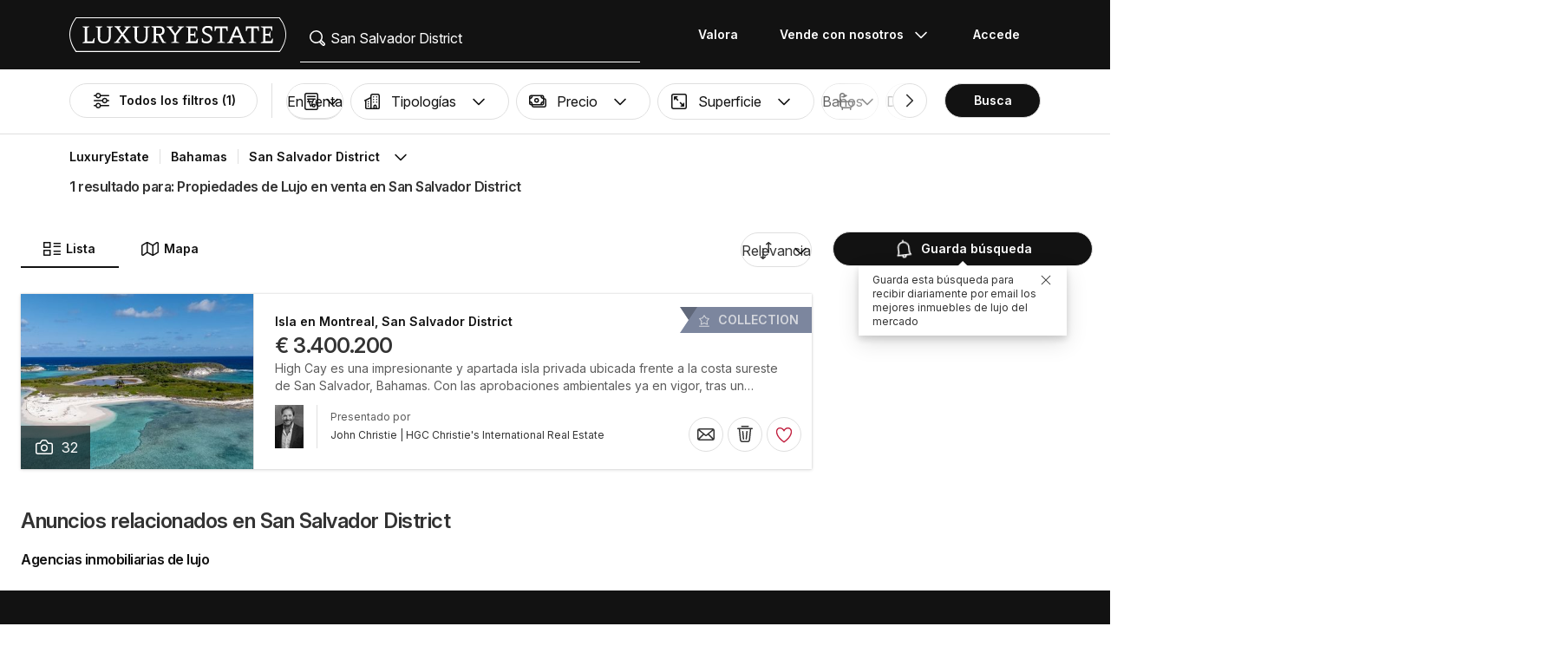

--- FILE ---
content_type: application/javascript
request_url: https://www.luxuryestate.com/bundles/app/js/8894.57aef806531e51be5750.js
body_size: 4758
content:
(self.webpackChunkluxury_estate_site_v3=self.webpackChunkluxury_estate_site_v3||[]).push([[8894],{77:function(e,c,t){var r=t(45364),n=t(36615),s=t(53676),a=t(42489),p=t(32039),i=t(76624),u=t(31513),_="[object Map]",P="[object Object]",T="[object Promise]",j="[object Set]",h="[object WeakMap]",g="[object DataView]",l=u(r),x=u(n),f=u(s),d=u(a),v=u(p),o=i;(r&&o(new r(new ArrayBuffer(1)))!=g||n&&o(new n)!=_||s&&o(s.resolve())!=T||a&&o(new a)!=j||p&&o(new p)!=h)&&(o=function(y){var b=i(y),m=b==P?y.constructor:void 0,E=m?u(m):"";if(E)switch(E){case l:return g;case x:return _;case f:return T;case d:return j;case v:return h}return b}),e.exports=o},963:function(e,c,t){"use strict";t.d(c,{S:function(){return x}});var r=t(79474),n=t(13526),s=t(69395),a=t(13274),p=Object.defineProperty,i=Object.defineProperties,u=Object.getOwnPropertyDescriptors,_=Object.getOwnPropertySymbols,P=Object.prototype.hasOwnProperty,T=Object.prototype.propertyIsEnumerable,j=(f,d,v)=>d in f?p(f,d,{enumerable:!0,configurable:!0,writable:!0,value:v}):f[d]=v,h=(f,d)=>{for(var v in d||(d={}))P.call(d,v)&&j(f,v,d[v]);if(_)for(var v of _(d))T.call(d,v)&&j(f,v,d[v]);return f},g=(f,d)=>i(f,u(d)),l=(f,d)=>{var v={};for(var o in f)P.call(f,o)&&d.indexOf(o)<0&&(v[o]=f[o]);if(f!=null&&_)for(var o of _(f))d.indexOf(o)<0&&T.call(f,o)&&(v[o]=f[o]);return v},x=(0,r.forwardRef)((f,d)=>{var v=f,{customClass:o,controlCustomClass:y,valueCustomClass:b,error:m,children:E,onChange:I,indeterminate:M}=v,A=l(v,["customClass","controlCustomClass","valueCustomClass","error","children","onChange","indeterminate"]);const[C,O]=(0,s.PW)(A.checked,!1);return(0,a.jsxs)("label",{className:(0,n.A)("nd-checkbox",m&&!C&&"is-error",o),ref:d,children:[(0,a.jsx)("input",g(h({},A),{className:(0,n.A)("nd-checkbox__element",M&&!C&&"is-indeterminate",y),type:"checkbox","aria-checked":C,checked:C,onChange:w=>{O(w.target.checked),I==null||I(w)}})),(0,a.jsx)("span",{className:(0,n.A)("nd-checkbox__text",b),children:E})]})});x.displayName="Checkbox"},2736:function(e,c,t){if(0)var r,n;else e.exports=t(16186)()},4167:function(e,c,t){var r=t(44061),n=t(38877),s=t(66273),a=s&&s.isTypedArray,p=a?n(a):r;e.exports=p},4633:function(e,c,t){var r=t(85152),n=t(77),s=t(6356),a=t(66521),p=t(48710),i=t(99232),u=t(51327),_=t(4167),P="[object Map]",T="[object Set]",j=Object.prototype,h=j.hasOwnProperty;function g(l){if(l==null)return!0;if(p(l)&&(a(l)||typeof l=="string"||typeof l.splice=="function"||i(l)||_(l)||s(l)))return!l.length;var x=n(l);if(x==P||x==T)return!l.size;if(u(l))return!r(l).length;for(var f in l)if(h.call(l,f))return!1;return!0}e.exports=g},6356:function(e,c,t){var r=t(47382),n=t(2050),s=Object.prototype,a=s.hasOwnProperty,p=s.propertyIsEnumerable,i=r(function(){return arguments}())?r:function(u){return n(u)&&a.call(u,"callee")&&!p.call(u,"callee")};e.exports=i},11187:function(e,c,t){var r=t(81330),n=t(31992),s=t(57717),a=t(31513),p=/[\\^$.*+?()[\]{}|]/g,i=/^\[object .+?Constructor\]$/,u=Function.prototype,_=Object.prototype,P=u.toString,T=_.hasOwnProperty,j=RegExp("^"+P.call(T).replace(p,"\\$&").replace(/hasOwnProperty|(function).*?(?=\\\()| for .+?(?=\\\])/g,"$1.*?")+"$");function h(g){if(!s(g)||n(g))return!1;var l=r(g)?j:i;return l.test(a(g))}e.exports=h},12055:function(e){function c(){return!1}e.exports=c},13584:function(e){function c(t,r){return t==null?void 0:t[r]}e.exports=c},16186:function(e,c,t){"use strict";var r=t(62985);function n(){}function s(){}s.resetWarningCache=n,e.exports=function(){function a(u,_,P,T,j,h){if(h!==r){var g=new Error("Calling PropTypes validators directly is not supported by the `prop-types` package. Use PropTypes.checkPropTypes() to call them. Read more at http://fb.me/use-check-prop-types");throw g.name="Invariant Violation",g}}a.isRequired=a;function p(){return a}var i={array:a,bigint:a,bool:a,func:a,number:a,object:a,string:a,symbol:a,any:a,arrayOf:p,element:a,elementType:a,instanceOf:p,node:a,objectOf:p,oneOf:p,oneOfType:p,shape:p,exact:p,checkPropTypes:s,resetWarningCache:n};return i.PropTypes=i,i}},19358:function(e){var c=9007199254740991;function t(r){return typeof r=="number"&&r>-1&&r%1==0&&r<=c}e.exports=t},31513:function(e){var c=Function.prototype,t=c.toString;function r(n){if(n!=null){try{return t.call(n)}catch(s){}try{return n+""}catch(s){}}return""}e.exports=r},31992:function(e,c,t){var r=t(52353),n=function(){var a=/[^.]+$/.exec(r&&r.keys&&r.keys.IE_PROTO||"");return a?"Symbol(src)_1."+a:""}();function s(a){return!!n&&n in a}e.exports=s},32039:function(e,c,t){var r=t(82310),n=t(58453),s=r(n,"WeakMap");e.exports=s},36615:function(e,c,t){var r=t(82310),n=t(58453),s=r(n,"Map");e.exports=s},38877:function(e){function c(t){return function(r){return t(r)}}e.exports=c},42489:function(e,c,t){var r=t(82310),n=t(58453),s=r(n,"Set");e.exports=s},44061:function(e,c,t){var r=t(76624),n=t(19358),s=t(2050),a="[object Arguments]",p="[object Array]",i="[object Boolean]",u="[object Date]",_="[object Error]",P="[object Function]",T="[object Map]",j="[object Number]",h="[object Object]",g="[object RegExp]",l="[object Set]",x="[object String]",f="[object WeakMap]",d="[object ArrayBuffer]",v="[object DataView]",o="[object Float32Array]",y="[object Float64Array]",b="[object Int8Array]",m="[object Int16Array]",E="[object Int32Array]",I="[object Uint8Array]",M="[object Uint8ClampedArray]",A="[object Uint16Array]",C="[object Uint32Array]",O={};O[o]=O[y]=O[b]=O[m]=O[E]=O[I]=O[M]=O[A]=O[C]=!0,O[a]=O[p]=O[d]=O[i]=O[v]=O[u]=O[_]=O[P]=O[T]=O[j]=O[h]=O[g]=O[l]=O[x]=O[f]=!1;function w(D){return s(D)&&n(D.length)&&!!O[r(D)]}e.exports=w},45364:function(e,c,t){var r=t(82310),n=t(58453),s=r(n,"DataView");e.exports=s},45450:function(e,c,t){var r=t(90951),n=r(Object.keys,Object);e.exports=n},47382:function(e,c,t){var r=t(76624),n=t(2050),s="[object Arguments]";function a(p){return n(p)&&r(p)==s}e.exports=a},48710:function(e,c,t){var r=t(81330),n=t(19358);function s(a){return a!=null&&n(a.length)&&!r(a)}e.exports=s},51327:function(e){var c=Object.prototype;function t(r){var n=r&&r.constructor,s=typeof n=="function"&&n.prototype||c;return r===s}e.exports=t},52353:function(e,c,t){var r=t(58453),n=r["__core-js_shared__"];e.exports=n},53676:function(e,c,t){var r=t(82310),n=t(58453),s=r(n,"Promise");e.exports=s},56146:function(e,c,t){"use strict";t.d(c,{A:function(){return x}});var r=t(79474),n=t(13526),s=t(94168),a=t(13274),p=Object.defineProperty,i=Object.defineProperties,u=Object.getOwnPropertyDescriptors,_=Object.getOwnPropertySymbols,P=Object.prototype.hasOwnProperty,T=Object.prototype.propertyIsEnumerable,j=(f,d,v)=>d in f?p(f,d,{enumerable:!0,configurable:!0,writable:!0,value:v}):f[d]=v,h=(f,d)=>{for(var v in d||(d={}))P.call(d,v)&&j(f,v,d[v]);if(_)for(var v of _(d))T.call(d,v)&&j(f,v,d[v]);return f},g=(f,d)=>i(f,u(d)),l=(f,d)=>{var v={};for(var o in f)P.call(f,o)&&d.indexOf(o)<0&&(v[o]=f[o]);if(f!=null&&_)for(var o of _(f))d.indexOf(o)<0&&T.call(f,o)&&(v[o]=f[o]);return v},x=(0,r.forwardRef)((f,d)=>{var v=f,{customClass:o,inputCustomClass:y,label:b,floatingLabel:m,icon:E,textarea:I=!1,iconAlignment:M="left",error:A,children:C,signifier:O,signifierAlign:w="left"}=v,D=l(v,["customClass","inputCustomClass","label","floatingLabel","icon","textarea","iconAlignment","error","children","signifier","signifierAlign"]);const R=I?"textarea":"input",S=(0,r.useId)(),N=D.id||(b?S:void 0);return(0,a.jsx)(a.Fragment,{children:(0,a.jsxs)("div",{className:(0,n.A)("nd-textField",m&&(D.placeholder||b)&&"nd-textField--withFloatingLabel",A&&"is-error",o),children:[E&&R!=="textarea"&&(0,a.jsx)(s.In,g(h({},E),{customClass:(0,n.A)("nd-textField__icon",M==="right"&&`nd-textField__icon--${M}`,E.customClass)})),O&&R!=="textarea"&&(0,a.jsx)("span",{translate:"no",className:(0,n.A)("nd-textField__signifier",w==="right"&&`nd-textField__signifier--${w}`),children:O}),(0,a.jsx)(R,g(h({className:(0,n.A)("nd-textField__nativeControl",y)},D),{id:N,ref:d})),m&&(D.placeholder||b)?(0,a.jsx)("label",{htmlFor:N,className:"nd-textField__label",children:b||D.placeholder}):null,C]})})});x.displayName="TextField"},58953:function(e,c,t){"use strict";t.d(c,{v:function(){return j}});var r=t(79474),n=t(13526),s=t(94168),a=t(13274),p=Object.defineProperty,i=Object.getOwnPropertySymbols,u=Object.prototype.hasOwnProperty,_=Object.prototype.propertyIsEnumerable,P=(g,l,x)=>l in g?p(g,l,{enumerable:!0,configurable:!0,writable:!0,value:x}):g[l]=x,T=(g,l)=>{for(var x in l||(l={}))u.call(l,x)&&P(g,x,l[x]);if(i)for(var x of i(l))_.call(l,x)&&P(g,x,l[x]);return g},j=({icon:g,onRemove:l,onClick:x,children:f,customClass:d})=>{const v=(0,r.useRef)(null);return(0,a.jsxs)("div",{className:(0,n.A)("nd-tag",d),onClick:o=>{x&&x(o)},role:x?"button":"none",tabIndex:x?0:void 0,onKeyDown:o=>{(o.key==="Enter"||o.keyCode===13)&&x&&x(o)},children:[g?(0,a.jsx)(s.In,T({customClass:(0,n.A)("nd-tag__icon",g.customClass)},g)):null,(0,a.jsx)("span",{className:"nd-tag__text",children:f}),l&&(0,a.jsx)("span",{ref:v,className:"nd-tag__dismiss",onClick:o=>{o.stopPropagation(),l&&l()},role:"button",tabIndex:0,onKeyDown:o=>{(o.key==="Enter"||o.keyCode===13)&&(o.stopPropagation(),l&&l())},children:(0,a.jsx)(s.In,{name:"cross-circle--active"})})]})},h=(g=>(g.tag="nd-tag",g.icon="nd-tag__icon",g.dismiss="nd-tag__dismiss",g.text="nd-tag__text",g))(h||{})},62985:function(e){"use strict";var c="SECRET_DO_NOT_PASS_THIS_OR_YOU_WILL_BE_FIRED";e.exports=c},66273:function(e,c,t){e=t.nmd(e);var r=t(18928),n=c&&!c.nodeType&&c,s=n&&!0&&e&&!e.nodeType&&e,a=s&&s.exports===n,p=a&&r.process,i=function(){try{var u=s&&s.require&&s.require("util").types;return u||p&&p.binding&&p.binding("util")}catch(_){}}();e.exports=i},66521:function(e){var c=Array.isArray;e.exports=c},69912:function(e,c,t){"use strict";t.d(c,{E:function(){return a}});var r=t(13526),n=t(13274),s={hint:"is-hint",error:"is-error",warning:"is-warning",success:"is-success"},a=({text:p,status:i,customClass:u})=>(0,n.jsx)("span",{className:(0,r.A)("nd-helperText",i&&s[i],u),children:p})},81330:function(e,c,t){var r=t(76624),n=t(57717),s="[object AsyncFunction]",a="[object Function]",p="[object GeneratorFunction]",i="[object Proxy]";function u(_){if(!n(_))return!1;var P=r(_);return P==a||P==p||P==s||P==i}e.exports=u},82172:function(e,c,t){"use strict";t.d(c,{B8:function(){return v},ck:function(){return x}});var r=t(79474),n=t(13526),s=t(13274),a=Object.defineProperty,p=Object.defineProperties,i=Object.getOwnPropertyDescriptors,u=Object.getOwnPropertySymbols,_=Object.prototype.hasOwnProperty,P=Object.prototype.propertyIsEnumerable,T=(o,y,b)=>y in o?a(o,y,{enumerable:!0,configurable:!0,writable:!0,value:b}):o[y]=b,j=(o,y)=>{for(var b in y||(y={}))_.call(y,b)&&T(o,b,y[b]);if(u)for(var b of u(y))P.call(y,b)&&T(o,b,y[b]);return o},h=(o,y)=>p(o,i(y)),g=(o,y)=>{var b={};for(var m in o)_.call(o,m)&&y.indexOf(m)<0&&(b[m]=o[m]);if(o!=null&&u)for(var m of u(o))y.indexOf(m)<0&&P.call(o,m)&&(b[m]=o[m]);return b};function l(o){return o.onClick&&(y=>{(y.key==="Enter"||y.keyCode===13)&&o.onClick(y)})}var x=o=>{var y=o,{text:b,children:m,customClass:E,type:I,title:M,link:A,focusOnMount:C}=y,O=g(y,["text","children","customClass","type","title","link","focusOnMount"]);const w=(0,r.useRef)(null),D=b||m,R=(A==null?void 0:A.as)||"a",S=O.onClick;return(0,r.useEffect)(()=>{var N;!S||!C||(N=w.current)==null||N.focus()},[]),(0,s.jsx)("li",h(j({ref:w,className:(0,n.A)("nd-list__item",I==="separator"&&"nd-list__item--separator",E),title:S&&M,role:S&&"button",tabIndex:S&&0},O),{onKeyDown:l(O),children:A!=null&&A.href?(0,s.jsx)(R,{className:"nd-list__link",href:A.href,target:A.target,children:D}):D}))},f=o=>{var y=o,{href:b,target:m,as:E}=y,I=g(y,["href","target","as"]);return jsx(x,h(j({},I),{link:{href:b,target:m,as:E}}))},d=({customClass:o})=>jsx(x,{customClass:o,type:"separator"}),v=(0,r.forwardRef)(function(y,b){var m=y,{customClass:E,type:I,items:M,children:A}=m,C=g(m,["customClass","type","items","children"]);return(0,s.jsxs)("ul",h(j({className:(0,n.A)("nd-list",I&&`nd-list--${I}`,E),tabIndex:C.onClick&&0,ref:b},C),{onKeyDown:l(C),children:[M,A]}))})},82310:function(e,c,t){var r=t(11187),n=t(13584);function s(a,p){var i=n(a,p);return r(i)?i:void 0}e.exports=s},85152:function(e,c,t){var r=t(51327),n=t(45450),s=Object.prototype,a=s.hasOwnProperty;function p(i){if(!r(i))return n(i);var u=[];for(var _ in Object(i))a.call(i,_)&&_!="constructor"&&u.push(_);return u}e.exports=p},90951:function(e){function c(t,r){return function(n){return t(r(n))}}e.exports=c},97500:function(e,c){var t,r;/*!
	Copyright (c) 2018 Jed Watson.
	Licensed under the MIT License (MIT), see
	http://jedwatson.github.io/classnames
*/(function(){"use strict";var n={}.hasOwnProperty;function s(){for(var i="",u=0;u<arguments.length;u++){var _=arguments[u];_&&(i=p(i,a(_)))}return i}function a(i){if(typeof i=="string"||typeof i=="number")return i;if(typeof i!="object")return"";if(Array.isArray(i))return s.apply(null,i);if(i.toString!==Object.prototype.toString&&!i.toString.toString().includes("[native code]"))return i.toString();var u="";for(var _ in i)n.call(i,_)&&i[_]&&(u=p(u,_));return u}function p(i,u){return u?i?i+" "+u:i+u:i}e.exports?(s.default=s,e.exports=s):(t=[],r=function(){return s}.apply(c,t),r!==void 0&&(e.exports=r))})()},99232:function(e,c,t){e=t.nmd(e);var r=t(58453),n=t(12055),s=c&&!c.nodeType&&c,a=s&&!0&&e&&!e.nodeType&&e,p=a&&a.exports===s,i=p?r.Buffer:void 0,u=i?i.isBuffer:void 0,_=u||n;e.exports=_}}]);


--- FILE ---
content_type: application/javascript
request_url: https://www.luxuryestate.com/bundles/app/js/translations/es_ES~1b88d26d.js
body_size: 42740
content:
/*! luxury-estate-site-v3 */
!function(a,b){"function"==typeof define&&define.amd?define("Translator",b):"object"==typeof module&&module.exports?module.exports=b():a.Translator=b()}(this,function(){"use strict";function a(a,b){var c,d=o.placeHolderPrefix,e=o.placeHolderSuffix;for(c in b){var f=new RegExp(d+c+e,"g");if(f.test(a)){var g=String(b[c]).replace(new RegExp("\\$","g"),"$$$$");a=a.replace(f,g)}}return a}function b(a,b,d,e,f){var g=d||e||f,h=b,j=g.split("_")[0];if(!(g in i))if(j in i)g=j;else{if(!(f in i))return a;g=f}if("undefined"==typeof h||null===h)for(var l=0;l<k.length;l++)if(c(g,k[l],a)||c(j,k[l],a)||c(f,k[l],a)){h=k[l];break}if(c(g,h,a))return i[g][h][a];for(var m,n,o,p;g.length>2&&(m=g.length,n=g.split(/[\s_]+/),o=n[n.length-1],p=o.length,1!==n.length);)if(g=g.substring(0,m-(p+1)),c(g,h,a))return i[g][h][a];return c(f,h,a)?i[f][h][a]:a}function c(a,b,c){return a in i&&(b in i[a]&&c in i[a][b])}function d(a,b,c){var d,g,h=[],i=[],j=a.split(o.pluralSeparator),k=[];for(d=0;d<j.length;d++){var p=j[d];m.test(p)?(k=p.match(m),h[k[0]]=k[k.length-1]):l.test(p)?(k=p.match(l),i.push(k[1])):i.push(p)}for(g in h)if(n.test(g))if(k=g.match(n),k[1]){var q,r=k[2].split(",");for(q in r)if(b==r[q])return h[g]}else{var s=e(k[4]),t=e(k[5]);if(("["===k[3]?b>=s:b>s)&&("]"===k[6]?b<=t:b<t))return h[g]}return i[f(b,c)]||i[0]||void 0}function e(a){return"-Inf"===a?Number.NEGATIVE_INFINITY:"+Inf"===a||"Inf"===a?Number.POSITIVE_INFINITY:parseInt(a,10)}function f(a,b){var c=b;switch("pt_BR"===c&&(c="xbr"),c.length>3&&(c=c.split("_")[0]),c){case"bo":case"dz":case"id":case"ja":case"jv":case"ka":case"km":case"kn":case"ko":case"ms":case"th":case"tr":case"vi":case"zh":return 0;case"af":case"az":case"bn":case"bg":case"ca":case"da":case"de":case"el":case"en":case"eo":case"es":case"et":case"eu":case"fa":case"fi":case"fo":case"fur":case"fy":case"gl":case"gu":case"ha":case"he":case"hu":case"is":case"it":case"ku":case"lb":case"ml":case"mn":case"mr":case"nah":case"nb":case"ne":case"nl":case"nn":case"no":case"om":case"or":case"pa":case"pap":case"ps":case"pt":case"so":case"sq":case"sv":case"sw":case"ta":case"te":case"tk":case"ur":case"zu":return 1==a?0:1;case"am":case"bh":case"fil":case"fr":case"gun":case"hi":case"ln":case"mg":case"nso":case"xbr":case"ti":case"wa":return 0===a||1==a?0:1;case"be":case"bs":case"hr":case"ru":case"sr":case"uk":return a%10==1&&a%100!=11?0:a%10>=2&&a%10<=4&&(a%100<10||a%100>=20)?1:2;case"cs":case"sk":return 1==a?0:a>=2&&a<=4?1:2;case"ga":return 1==a?0:2==a?1:2;case"lt":return a%10==1&&a%100!=11?0:a%10>=2&&(a%100<10||a%100>=20)?1:2;case"sl":return a%100==1?0:a%100==2?1:a%100==3||a%100==4?2:3;case"mk":return a%10==1?0:1;case"mt":return 1==a?0:0===a||a%100>1&&a%100<11?1:a%100>10&&a%100<20?2:3;case"lv":return 0===a?0:a%10==1&&a%100!=11?1:2;case"pl":return 1==a?0:a%10>=2&&a%10<=4&&(a%100<12||a%100>14)?1:2;case"cy":return 1==a?0:2==a?1:8==a||11==a?2:3;case"ro":return 1==a?0:0===a||a%100>0&&a%100<20?1:2;case"ar":return 0===a?0:1==a?1:2==a?2:a>=3&&a<=10?3:a>=11&&a<=99?4:5;default:return 0}}function g(a,b){for(var c=0;c<a.length;c++)if(b===a[c])return!0;return!1}function h(){return"undefined"!=typeof document?document.documentElement.lang.replace("-","_"):j}var i={},j="en",k=[],l=new RegExp(/^\w+\: +(.+)$/),m=new RegExp(/^\s*((\{\s*(\-?\d+[\s*,\s*\-?\d+]*)\s*\})|([\[\]])\s*(-Inf|\-?\d+)\s*,\s*(\+?Inf|\-?\d+)\s*([\[\]]))\s?(.+?)$/),n=new RegExp(/^\s*(\{\s*(\-?\d+[\s*,\s*\-?\d+]*)\s*\})|([\[\]])\s*(-Inf|\-?\d+)\s*,\s*(\+?Inf|\-?\d+)\s*([\[\]])/),o={locale:h(),fallback:j,placeHolderPrefix:"%",placeHolderSuffix:"%",defaultDomain:"messages",pluralSeparator:"|",add:function(a,b,c,d){var e=d||this.locale||this.fallback,f=c||this.defaultDomain;return i[e]||(i[e]={}),i[e][f]||(i[e][f]={}),i[e][f][a]=b,!1===g(k,f)&&k.push(f),this},trans:function(c,d,e,f){var g=b(c,e,f,this.locale,this.fallback);return a(g,d||{})},transChoice:function(c,e,f,g,h){var i=b(c,g,h,this.locale,this.fallback),j=parseInt(e,10);return f=f||{},void 0===f.count&&(f.count=e),"undefined"==typeof i||isNaN(j)||(i=d(i,j,h||this.locale||this.fallback)),a(i,f)},fromJSON:function(a){if("string"==typeof a&&(a=JSON.parse(a)),a.locale&&(this.locale=a.locale),a.fallback&&(this.fallback=a.fallback),a.defaultDomain&&(this.defaultDomain=a.defaultDomain),a.translations)for(var b in a.translations)for(var c in a.translations[b])for(var d in a.translations[b][c])this.add(d,a.translations[b][c][d],c,b);return this},reset:function(){i={},k=[],this.locale=h()}};return o}),function(a){a.fallback="en_GB",a.defaultDomain="messages"}(Translator),function(a){a.add("seoUrlPropertyDetail-%s for %s","%s en %s","messages","es_ES"),a.add("seoUrlPropertyDetail-Any Type","Todas","messages","es_ES"),a.add("seoUrlPropertyDetail-Apartment","Piso / Apartamento","messages","es_ES"),a.add("seoUrlPropertyDetail-Apartment Complex","Edificio","messages","es_ES"),a.add("seoUrlPropertyDetail-Bar / Restaurant","Bar / Restaurante","messages","es_ES"),a.add("seoUrlPropertyDetail-Bungalow","Bungalow","messages","es_ES"),a.add("seoUrlPropertyDetail-Castle","Castillo","messages","es_ES"),a.add("seoUrlPropertyDetail-Castle / Building","Castillo / Edificio","messages","es_ES"),a.add("seoUrlPropertyDetail-Chalet","Chalet","messages","es_ES"),a.add("seoUrlPropertyDetail-Commercial","Local comercial","messages","es_ES"),a.add("seoUrlPropertyDetail-Cottage","Casa Rústica","messages","es_ES"),a.add("seoUrlPropertyDetail-Country House","Casa de campo","messages","es_ES"),a.add("seoUrlPropertyDetail-Detached House","Casa","messages","es_ES"),a.add("seoUrlPropertyDetail-Duplex","Dúplex","messages","es_ES"),a.add("seoUrlPropertyDetail-Farm","Finca","messages","es_ES"),a.add("seoUrlPropertyDetail-Hotel","Hotel","messages","es_ES"),a.add("seoUrlPropertyDetail-House","Casa de lujo","messages","es_ES"),a.add("seoUrlPropertyDetail-Island","Isla","messages","es_ES"),a.add("seoUrlPropertyDetail-Land","Terreno","messages","es_ES"),a.add("seoUrlPropertyDetail-Loft","Loft","messages","es_ES"),a.add("seoUrlPropertyDetail-Loft / Open Space","Loft / Espacio Abierto","messages","es_ES"),a.add("seoUrlPropertyDetail-Mansion","Mansión","messages","es_ES"),a.add("seoUrlPropertyDetail-Office","Oficina","messages","es_ES"),a.add("seoUrlPropertyDetail-Office / Studio","Oficina / Estudio","messages","es_ES"),a.add("seoUrlPropertyDetail-Other","Propiedad","messages","es_ES"),a.add("seoUrlPropertyDetail-Palace / Townhouse","Edificio / Casa adosada","messages","es_ES"),a.add("seoUrlPropertyDetail-Penthouse","Ático","messages","es_ES"),a.add("seoUrlPropertyDetail-Retail","Comercio","messages","es_ES"),a.add("seoUrlPropertyDetail-Rural / Farmhouse","Casa rural / Casa de pueblo","messages","es_ES"),a.add("seoUrlPropertyDetail-Semidetached House","Pareado","messages","es_ES"),a.add("seoUrlPropertyDetail-Shop","Tienda","messages","es_ES"),a.add("seoUrlPropertyDetail-Showroom","Sala de exposiciones","messages","es_ES"),a.add("seoUrlPropertyDetail-Studio","Estudio","messages","es_ES"),a.add("seoUrlPropertyDetail-Terraced house","Casa adosada","messages","es_ES"),a.add("seoUrlPropertyDetail-Timeshare","Multipropiedad","messages","es_ES"),a.add("seoUrlPropertyDetail-Townhouse","Casa urbana","messages","es_ES"),a.add("seoUrlPropertyDetail-Villa","Villa","messages","es_ES"),a.add("seoUrlPropertyDetail-rent","alquiler","messages","es_ES"),a.add("seoUrlPropertyDetail-rent/month","alquiler mensual","messages","es_ES"),a.add("seoUrlPropertyDetail-rent/quarter","alquiler trimestral","messages","es_ES"),a.add("seoUrlPropertyDetail-rent/week","alquiler semanal","messages","es_ES"),a.add("seoUrlPropertyDetail-rent/year","alquiler anual","messages","es_ES"),a.add("seoUrlPropertyDetail-rent/daily","alquiler","messages","es_ES"),a.add("seoUrlPropertyDetail-rent/bi-weekly","alquiler","messages","es_ES"),a.add("seoUrlPropertyDetail-rent/season","alquiler","messages","es_ES"),a.add("seoUrlPropertyDetail-rent/half-yearly","alquiler","messages","es_ES"),a.add("seoUrlPropertyDetail-rent/one-time","alquiler","messages","es_ES"),a.add("seoUrlPropertyDetail-rent/other","alquiler","messages","es_ES"),a.add("seoUrlPropertyDetail-sale","venta","messages","es_ES"),a.add("seoUrlPropertyDetail-Farmhouse","Granja","messages","es_ES"),a.add("agenciesListUri-agentList","agencias-immobiliarias","messages","es_ES"),a.add("propertiesListUri-for-rent","alquiler","messages","es_ES"),a.add("seoUrlPropertyDetail-Palace","Palacio","messages","es_ES"),a.add("form-Locale","Idioma","messages","es_ES"),a.add("form-Currency","Moneda","messages","es_ES"),a.add("footer-About us","Quiénes somos","messages","es_ES"),a.add("footer-Luxury estate blog","Blog de casas de lujo","messages","es_ES"),a.add("footer-for professional","Para las Agencias","messages","es_ES"),a.add("footer-advertise your properties","Publica tus inmuebles","messages","es_ES"),a.add("footer-titleAdvertiseYourProperties","Publica tu inmueble de lujo en LuxuryEstate","messages","es_ES"),a.add("mail-Contact us","Contáctanos","messages","es_ES"),a.add("download app","descarga app","messages","es_ES"),a.add("footer-follow us on","Síguenos en","messages","es_ES"),a.add("social.facebook","Facebook","messages","es_ES"),a.add("social.twitter","Twitter","messages","es_ES"),a.add("social.google","Google+","messages","es_ES"),a.add("social.instagram","Instagram","messages","es_ES"),a.add("social.pinterest","Pinterest","messages","es_ES"),a.add("footer-FACEBOOK_URL","https://www.facebook.com/luxuryestate/","messages","es_ES"),a.add("ipadSplash-TWITTER_URL","https://twitter.com/casaslujo","messages","es_ES"),a.add("ipadSplash-GOOGLE_URL","https://plus.google.com/116087528648862119891","messages","es_ES"),a.add("footer-INSTAGRAM_URL","https://www.instagram.com/casaslujo/","messages","es_ES"),a.add("ipadSplash-PINTEREST_URL","https://www.pinterest.com/luxuryestatecom/","messages","es_ES"),a.add("footer-COPYRIGHT_TEXT","© %s LuxuryEstate by Luxury Media Ltd. Todos los derechos reservados.","messages","es_ES"),a.add("footer-Privacy Policy","Política de Privacidad","messages","es_ES"),a.add("footer-Terms of Use","Condiciones de uso","messages","es_ES"),a.add("actionboxes-title","Los mejores profesionales del lujo","messages","es_ES"),a.add("actionboxes-subtitle","Confía en los mejores profesionales para comprar y vender","messages","es_ES"),a.add("actionbox-startsearch-title","Publica en LuxuryEstate","messages","es_ES"),a.add("actionbox-searchagencies-title","Las mejores agencias inmobiliarias","messages","es_ES"),a.add("userPanel-LOGIN","Accede","messages","es_ES"),a.add("signupForm-REGISTER_BUTTON","Regístrate","messages","es_ES"),a.add("AdPublish-PUBLISH","Publica","messages","es_ES"),a.add("pageNavigator-PREVIOUS","Anterior","messages","es_ES"),a.add("pageNavigator-NEXT","Siguiente","messages","es_ES"),a.add("socialbox-title","Las casas de lujo más %samadas%s","messages","es_ES"),a.add("socialbox-subtitle","Descubre las villas, apartamentos y casas de lujo que más gustan","messages","es_ES"),a.add("mostsearchedlocations-title","Los inmuebles más lujosos del mundo","messages","es_ES"),a.add("aroundworld-title","Inmuebles de prestigio en todo el mundo","messages","es_ES"),a.add("aroundworld-subtitle","Grandes ciudades o localidades exclusivas. Elige el lujo a tu medida","messages","es_ES"),a.add("language-ar","Arabe","messages","es_ES"),a.add("language-de","Alemán","messages","es_ES"),a.add("language-en","Inglés","messages","es_ES"),a.add("language-es","Español","messages","es_ES"),a.add("language-fr","Francés","messages","es_ES"),a.add("language-it","Italiano","messages","es_ES"),a.add("language-ja","Japonés","messages","es_ES"),a.add("language-ko","Coreano","messages","es_ES"),a.add("language-nl","Holandés","messages","es_ES"),a.add("language-pl","Polaco","messages","es_ES"),a.add("language-pt","Portugués","messages","es_ES"),a.add("language-ru","Ruso","messages","es_ES"),a.add("language-tr","Turco","messages","es_ES"),a.add("language-zh","Chino","messages","es_ES"),a.add("language-he","hebreo","messages","es_ES"),a.add("language-el","Griego","messages","es_ES"),a.add("pageTitles-HOME","Casas de Lujo, Viviendas Exclusivas, Apartamentos y Chalets de Alto Standing %s %s","messages","es_ES"),a.add("pageDescriptions-HOME","LuxuryEstate le ofrece la más amplia oferta de viviendas de alto standing, inmuebles y propiedades de lujo en venta por todo el mundo. Encuentre la casa de sus sueños entre miles de propiedades exclusivas.","messages","es_ES"),a.add("pageKeywords-HOME","Casas de lujo en venta, Villas exclusivas en venta, Venta viviendas de alto standing, Pisos de diseño, Inmuebles prestigiosos, fincas lujosas, Casas de lujo online","messages","es_ES"),a.add("AdPublish-priceUponRequest","Consultar precio","messages","es_ES"),a.add("form-rent","En alquiler","messages","es_ES"),a.add("form-sale","En venta","messages","es_ES"),a.add("AdPublish-Address","Dirección","messages","es_ES"),a.add("App.autosuggest.locality","Localidad","messages","es_ES"),a.add("form-SEARCH","Busca","messages","es_ES"),a.add("languageRedirect-close","cerrar","messages","es_ES"),a.add("languageRedirect-welcome to luxuryestate","Bienvenido a LuxuryEstate","messages","es_ES"),a.add("userPanel-ADMIN PANEL","Administración","messages","es_ES"),a.add("userPanel-FAVORITES","Favoritos","messages","es_ES"),a.add("NONE-Password","Contraseña","messages","es_ES"),a.add("NONE-Email","Email","messages","es_ES"),a.add("userPanel-Sign out","Salir","messages","es_ES"),a.add("loginForm-LOGIN_BUTTON","Entra","messages","es_ES"),a.add("singleSignOn-login_with","Accede con","messages","es_ES"),a.add("signupForm-login_with","Accede con %s","messages","es_ES"),a.add("singleSignOn-or","O","messages","es_ES"),a.add("loginForm.Wrong email or password","Email o contraseña incorrectos","messages","es_ES"),a.add("feedbackForm-you are a","Eres un","messages","es_ES"),a.add("signupForm-First name","Nombre","messages","es_ES"),a.add("signupForm-Last name","Apellido","messages","es_ES"),a.add("form-Your email","Email","messages","es_ES"),a.add("AgentEditForm-password","Contraseña","messages","es_ES"),a.add("AgentEditForm-passwordRepeat","Confirmar Contraseña","messages","es_ES"),a.add("label-agencyName","Nombre Agencia","messages","es_ES"),a.add("AgentSignUpForm-Web Site","Pagina web","messages","es_ES"),a.add("AgentSignUpForm-Zip Code","Código postal","messages","es_ES"),a.add("AgentSignUpForm-Address","Dirección","messages","es_ES"),a.add("Agent.profile.geoData","Información geográfica","messages","es_ES"),a.add("AdPublish-VAT number","NIF/CIF","messages","es_ES"),a.add("AgentSignUpForm-Phone","Teléfono","messages","es_ES"),a.add("AgentSignUpForm-Mobile","Móvil","messages","es_ES"),a.add("form-business name","Nombre de la Agencia","messages","es_ES"),a.add("signupForm-PRIVACY_SIGNUP_LINK",'Registrándote aceptas las <a href="/es/terms-of-use" target="_blank" rel="nofollow">Condiciones de uso</a> y la <a href="/es/terms-of-use#privacy-policy" target="_blank" rel="nofollow">Política de Privacidad</a>',"messages","es_ES"),a.add("form-buyer or seller","Vendedor o Comprador","messages","es_ES"),a.add("form-real estate pro","Agente o Agencia","messages","es_ES"),a.add("form-agent_builder","Constructor","messages","es_ES"),a.add("form-other just looking","Otro","messages","es_ES"),a.add("loginForm.Required field","Campo Obligatorio","messages","es_ES"),a.add("forms.tooshort","El texto que has introducido es demasiado corto","messages","es_ES"),a.add("Registration.This email address is already in use","El email introducido ya se está utilizando por otro usuario","messages","es_ES"),a.add("Registration.The fields must match","Los dos campos no coinciden","messages","es_ES"),a.add("form-error-ConfirmPasswordMismatch","Las contraseñas no coinciden","messages","es_ES"),a.add("passwordRecoveryForm-Insert your email address in order to recover your password","Para obtener su nueva contraseña, introduzca su dirección de correo electrónico","messages","es_ES"),a.add("passwordRecoveryForm-SEND_BUTTON","Envía","messages","es_ES"),a.add("passwordRecoveryEmail-LuxuryEstate.com Password Recovery","LuxuryEstate.com - Recupera tu contraseña","messages","es_ES"),a.add("passwordRecoveryForm-new password sent","Hemos enviado una nueva contraseña a tu correo electrónico.","messages","es_ES"),a.add("passwordRecoveryForm-new password sent error","Lo sentimos, ha ocurrido un error. Reinténtalo pasados unos minutos","messages","es_ES"),a.add("footer-cookie-alert","Las cookies nos ayudan a ofrecer nuestros servicios. Usando estos servicios aceptas el uso de cookies por LuxuryEstate.","messages","es_ES"),a.add("footer-more-info","Más información","messages","es_ES"),a.add("AgentSignUpForm-localityLabel","Localidad","messages","es_ES"),a.add("AgentSignUpForm-siteLanguage","Idioma","messages","es_ES"),a.add("propertyDetail-%s for %s","%s en %s","messages","es_ES"),a.add("propertyDetail-Any Type","Todas","messages","es_ES"),a.add("propertyDetail-Apartment","Piso / Apartamento","messages","es_ES"),a.add("propertyDetail-Apartment Complex","Edificio","messages","es_ES"),a.add("propertyDetail-Attic / Loft","Ático / Loft","messages","es_ES"),a.add("propertyDetail-Bar / Restaurant","Bar / Restaurante","messages","es_ES"),a.add("propertyDetail-Bungalow","Bungalow","messages","es_ES"),a.add("propertyDetail-Castle","Castillo","messages","es_ES"),a.add("propertyDetail-Castle / Building","Castillo / Edificio","messages","es_ES"),a.add("propertyDetail-Chalet","Chalet","messages","es_ES"),a.add("propertyDetail-Change","Cambiar","messages","es_ES"),a.add("propertyDetail-Commercial","Local comercial","messages","es_ES"),a.add("propertyDetail-Common","Compartido","messages","es_ES"),a.add("propertyDetail-Cottage","Casa Rústica","messages","es_ES"),a.add("propertyDetail-Country House","Casa de campo","messages","es_ES"),a.add("propertyDetail-Detached House","Casa","messages","es_ES"),a.add("propertyDetail-Duplex","Dúplex","messages","es_ES"),a.add("propertyDetail-Farm","Finca","messages","es_ES"),a.add("propertyDetail-Hotel","Hotel","messages","es_ES"),a.add("propertyDetail-House","Casa de lujo","messages","es_ES"),a.add("propertyDetail-Independent house","Casa independiente","messages","es_ES"),a.add("propertyDetail-Island","Isla","messages","es_ES"),a.add("propertyDetail-Land","Terreno","messages","es_ES"),a.add("propertyDetail-Loft","Loft","messages","es_ES"),a.add("propertyDetail-Loft / Open Space","Loft / Espacio Abierto","messages","es_ES"),a.add("propertyDetail-Mansion","Mansión","messages","es_ES"),a.add("propertyDetail-New Construction","Nueva construcción","messages","es_ES"),a.add("propertyDetail-Office","Oficina","messages","es_ES"),a.add("propertyDetail-Office / Studio","Oficina / Estudio","messages","es_ES"),a.add("propertyDetail-Other","Propiedad","messages","es_ES"),a.add("propertyDetail-Palace / Townhouse","Edificio / Casa adosada","messages","es_ES"),a.add("propertyDetail-Penthouse","Ático","messages","es_ES"),a.add("propertyDetail-Powered by","Con la tecnología de","messages","es_ES"),a.add("propertyDetail-Private","Privado","messages","es_ES"),a.add("propertyDetail-Retail","Comercio","messages","es_ES"),a.add("propertyDetail-Rural / Farmhouse","Casa rural / Casa de pueblo","messages","es_ES"),a.add("propertyDetail-Semidetached House","Chalet Pareado","messages","es_ES"),a.add("propertyDetail-Shop","Tienda","messages","es_ES"),a.add("propertyDetail-Stable / Palace","Edificio / Palacio","messages","es_ES"),a.add("propertyDetail-Studio","Estudio","messages","es_ES"),a.add("propertyDetail-Terraced house","Casa adosada","messages","es_ES"),a.add("propertyDetail-Timeshare","Multipropiedad","messages","es_ES"),a.add("propertyDetail-Townhouse","Casa adosada","messages","es_ES"),a.add("propertyDetail-Showroom","Sala de exposiciones","messages","es_ES"),a.add("propertyDetail-rent","alquiler","messages","es_ES"),a.add("propertyDetail-sale","venta","messages","es_ES"),a.add("HomePage-siteDescription-3","LuxuryEstate.com os abrirá las puertas de las propiedades con más encanto del mundo: villas de lujo, viviendas de alto standing, apartamentos de diseño, áticos únicos, castillos y maravillosas casas rurales. Para descubrir que la belleza no es un lujo. Es una necesidad.","messages","es_ES"),a.add("searchRefine-price","Precio","messages","es_ES"),a.add("userPanel-Edit your profile","Modificar perfil","messages","es_ES"),a.add("propertyDetail-Villa","Villa","messages","es_ES"),a.add("signupForm-PRIVACY_LINK",'Acepto las <a href="/es/terms-of-use" target="_blank" rel="nofollow">Condiciones de uso</a> y la <a href="/es/terms-of-use#privacy-policy" target="_blank" rel="nofollow">Política de Privacidad</a>',"messages","es_ES"),a.add("home-WORLD’S BEST CLASS LOCATIONS","Casas de lujo en los mejores lugares del mundo","messages","es_ES"),a.add("footer-Cookie","Política de Cookies","messages","es_ES"),a.add("actionbox-startsearch-subtitle","Tu inmueble en el mayor escaparate <br />del mundo para propiedades de prestigio","messages","es_ES"),a.add("actionbox-startsearch-action","Publica ahora","messages","es_ES"),a.add("actionbox-searchagencies-subtitle","Para comprar o vender tu inmueble de lujo, confía en la profesionalidad de un agente","messages","es_ES"),a.add("actionbox-searchagencies-action","Busca ahora","messages","es_ES"),a.add("mostsearchedlocations-button","Localidades más exclusivas","messages","es_ES"),a.add("HomePage-siteDescription-1-3columns","Con más de %s de inmuebles de prestigio en %s países, LuxuryEstate.com ofrece la mayor selección de inmuebles de lujo del mundo. Las agencias inmobiliarias prestigiosas que publican en nuestro portal son más de %s, el mayor número presente en un único portal.","messages","es_ES"),a.add("HomePage-siteDescription-2-3columns","Nuestro objetivo es proporcionar la forma más simple y eficaz de búsqueda de inmuebles de lujo en todo el mundo, confiando en profesionales del sector inmobiliario de reconocido prestigio e independientes.","messages","es_ES"),a.add("close","cierra","messages","es_ES"),a.add("continue","continúa","messages","es_ES"),a.add("currentLanguage-long","El idioma seleccionado es el español","messages","es_ES"),a.add("languageRedirect-switchToLanguage","Ir a la versión en español","messages","es_ES"),a.add("loginForm-ForgotPassword?","¿Has olvidado la contraseña?","messages","es_ES"),a.add("continent-EU","Europa","messages","es_ES"),a.add("continent-AS","Asia","messages","es_ES"),a.add("continent-AF","Africa","messages","es_ES"),a.add("continent-OC","Oceanía","messages","es_ES"),a.add("continent-NA","Norteamérica","messages","es_ES"),a.add("continent-SA","América del Sur","messages","es_ES"),a.add("passwordRecoveryForm-Password sent successfully","Contraseña enviada","messages","es_ES"),a.add("passwordRecoveryForm-Error sending password","No enviado","messages","es_ES"),a.add("text_slider_1-title","La belleza no es un lujo.%sEs una necesidad.%s","messages","es_ES"),a.add("text_slider_1-text","Luxuryestate os abrirá las puertas de las residencias más encantadoras del mundo. Villas de lujo, propiedades prestigiosas, residencias de época, castillos, áticos exclusivos y casas rurales.","messages","es_ES"),a.add("text_slider_2-title","La belleza está en todas partes.%sDescubre nuestro blog.%s","messages","es_ES"),a.add("text_slider_2-text","En nuestro blog podrás encontrar casas de ensueño en todo el mundo, propiedades de personajes famosos, precios y tendencias del mercado en las localidades más famosas.","messages","es_ES"),a.add("signupForm-REGISTER_WITH","Regístrate con %s","messages","es_ES"),a.add("signupForm-REGISTER_WITH_EMAIL","Regístrate con email","messages","es_ES"),a.add("signupForm-REGISTER_WITH_OR","Regístrate con %s o %s","messages","es_ES"),a.add("signupForm-REGISTER_WITH_FGA","Regístrate con %s, %s o %s","messages","es_ES"),a.add("signupForm-ALREADY_REGISTERED?","¿Ya estás registrado?","messages","es_ES"),a.add("signupForm-DONT_HAVE_AN_ACCOUNT?","¿Aún no estás registrado?","messages","es_ES"),a.add("signupForm-REGISTER_AS_AGENT","Regístrate como Agente Inmobiliario","messages","es_ES"),a.add("propertyDetail-Farmhouse","Cortijo o casa de campo","messages","es_ES"),a.add("contactForm-SEND","Envía tu comentario","messages","es_ES"),a.add("NONE-This box will close in a few seconds.","Esta ventana se cerrará automáticamente en algunos segundos.","messages","es_ES"),a.add("NONE-Your inquiry has been sent successfully.","Tu solicitud ha sido enviada correctamente.","messages","es_ES"),a.add("footer-impressum","Datos de la empresa","messages","es_ES"),a.add("dialogs-contactUsText","Rellena el formulario y nuestros agentes te contactarán a la mayor brevedad para proporcionarte todas las informaciones que necesites.","messages","es_ES"),a.add("feedbackForm-message","Mensaje","messages","es_ES"),a.add("feedbackForm-name","Nombre","messages","es_ES"),a.add("feedbackForm-email","Email","messages","es_ES"),a.add("feedbackForm-phone","Teléfono","messages","es_ES"),a.add("AgentPanel-activation email has been sent","Te hemos enviado un email con tu codigo de activación. Acuerdate de finalizar el registro haciendo clic en el enlace que viene en el email.","messages","es_ES"),a.add("AgentPanel-agents","Agentes","messages","es_ES"),a.add("pageTitles-offices","Oficinas","messages","es_ES"),a.add("agenciesSortOptions-relevance-desc","Relevancia","messages","es_ES"),a.add("agenciesSortOptions-name-asc","Alfabético A-Z","messages","es_ES"),a.add("agenciesSortOptions-name-desc","Alfabético Z-A","messages","es_ES"),a.add("propertyDetailContact-Show phone","Mostrar teléfono","messages","es_ES"),a.add("propertyDetailContact-Show mobile phone","Mostrar móvil","messages","es_ES"),a.add("mail-sale","en venta","messages","es_ES"),a.add("mail-rent","en alquiler","messages","es_ES"),a.add("agenciesDetail-LIST","Listado","messages","es_ES"),a.add("adDetailSection-CONTACT THE AGENCY","Contacta con la agencia","messages","es_ES"),a.add("adDetailSection-CONTACT THE BUILDER","Contacta al constructor","messages","es_ES"),a.add("languageRedirect-go to the %s site","Ir al sitio %s","messages","es_ES"),a.add("languageRedirect-looks like your language is %s","¿Tu idioma es %s?","messages","es_ES"),a.add("languageRedirect-no, thank you","No, gracias","messages","es_ES"),a.add("languageRedirect-stay on the %s site","Permanece en el sitio %s","messages","es_ES"),a.add("contactForm-SEND_MESSAGE","Envía el mensaje","messages","es_ES"),a.add("both","Ambos","messages","es_ES"),a.add("numberResults","%d Resultados","messages","es_ES"),a.add("Contact-via-email","Contacta por email","messages","es_ES"),a.add("listings","anuncios","messages","es_ES"),a.add("App.pagination.previous","Anterior","messages","es_ES"),a.add("App.pagination.next","Siguiente","messages","es_ES"),a.add("adDetailSection-CONTACT THE AGENT","Contacta con el agente","messages","es_ES"),a.add("find-agents","Busca Agentes o Agencias","messages","es_ES"),a.add("search-description","Para empezar, introduce una localidad o busca directamente por nombre del agente","messages","es_ES"),a.add("impressum-societyName","Luxury Media Limited","messages","es_ES"),a.add("agenciesList-ADSLIST_NORESULT","Ningún resultado para esta búsqueda","messages","es_ES"),a.add("agenciesList-ADSLIST_NORESULT-subtitle","Para efectuar una nueva búsqueda, introduce una localidad diferente o realiza una búsqueda específica por nombre del agente","messages","es_ES"),a.add("AgentPanel-agent","Agente","messages","es_ES"),a.add("pageTitles-office","Oficina","messages","es_ES"),a.add("impressum-releaseSociety","El servicio online ofrecido por el sitio LuxuryEstate.com es gestionado y proporcionado por la empresa Luxury Media Limited ","messages","es_ES"),a.add("disclaimers-company","<p>Lanzada en noviembre de 2011, LuxuryEstate es un portal dedicado a los que desean comprar o alquilar una propiedad de lujo, así como a los interesados por ver en los inmuebles de prestigio tendencias y propuestas de decoración.</p><p>Ya sea un castillo en el Loira, un apartamento en Londres, una Villa en la Toscana o un ático en Nueva York, LuxuryEstate te ofrece la más amplia selección de inmuebles de lujo en los lugares más chic y con más renombre del mundo.</p><p>Los inmuebles de lujo son a veces parte de nuestra historia, otras veces inspiración de nuevos elementos arquitectónicos y otras simplemente bellísimos ejemplos de cómo se puede enriquecer un ambiente a través de una decoración y unos muebles precisos.</p><p>Cualquiera que sea el motivo que empuja a las personas a buscar entre los inmuebles publicados por los agentes inmobiliarios en LuxuryEstate, ya se sientan atraídos por la belleza, por la búsqueda de inspiración, por la voluntad de comprar para sí una casa de ensueño o por llevar a cabo una inversión, nosotros queremos ofrecerles la mejor experiencia posible, ya sea online o a través de las aplicaciones para smartphone y Tablet.</p><p>El mundo es enorme, se hablan muchas lenguas y las culturas de los distintos países son a veces muy diferentes entre ellas. Sin embargo, viendo estos anuncios descubriréis que hay dos cosas comunes a todos: la importancia de lo que llamamos casa y el ideal de belleza.</p>","messages","es_ES"),a.add("impressum-societyData","Mansfield Street 9, <br />Londra, W1G 9NY, <br />Reino Unido<br />Email: info(at)luxuryestate.com","messages","es_ES"),a.add("impressum-societyRegistrationNumber","La empresa está registrada en Inglaterra y Gales con el número identificativo 8352407","messages","es_ES"),a.add("impressum-vatNumber","Número de Identificación Fiscal: 192526886","messages","es_ES"),a.add("impressum-societyChief","<b>Representada por:</b> M. Silvio Pagliani","messages","es_ES"),a.add("impressum-intellectualProperty","Propiedad intelectual","messages","es_ES"),a.add("impressum-intellectualDisclaimer","Los servicios y todos los Materiales presentes en LuxuryEstate, entre otros las actividades que tienen que ver con el diseño, el desarrollo, la copia, los resultados de búsqueda, las imágenes, la gráfica, la estructura, el layout y el código software están protegidos por derechos de autor y marcas comerciales y están sujetos a los derechos de propiedad intelectual de Luxury Media Limited y de sus licenciatarios. Nuestros logos, así como nuestras marcas y/o marcas de servicio no pueden ser copiados o reproducidos sin nuestro previo consentimiento escrito. Todos los derechos están reservados, a excepción de los derechos de licencia limitados otorgados expresamente. Está prohibido reproducir, volver a publicar, transmitir o distribuir cualquier material o información sobre nuestra página Web sin nuestro consentimiento previo. Sin embargo, se permite un derecho limitado en el acceso a los Servicios así como recuperar, visualizar o imprimir páginas de contenidos para su uso personal, no comercial. Nos reservamos el derecho, a nuestra entera discreción y sin previo aviso, de suspender la licencia de uso de nuestros servicios y de impedir el acceso a nuestra página Web.","messages","es_ES"),a.add("agenciesList-Luxury homes and luxury properties %s %s"," Inmuebles exclusivos y Propiedades de lujo %s %s","messages","es_ES"),a.add("Your search:","Tu búsqueda:","messages","es_ES"),a.add("pageTitles-advertiseProperty","Publica anuncios de inmuebles de lujo y casas de alto standing - LuxuryEstate.com","messages","es_ES"),a.add("pageTitles-companyTitle","Quién Somos - LuxuryEstate.com","messages","es_ES"),a.add("impressum-pageTitle","Datos de la empresa - LuxuryEstate.com","messages","es_ES"),a.add("pageTitles-propertyDetailTitle","%s %s %s","messages","es_ES"),a.add("propertyDetail-airConditioner","Climatización","messages","es_ES"),a.add("propertyDetail-backHome","Volver a la página de inicio","messages","es_ES"),a.add("propertyDetail-balcony","Balcón","messages","es_ES"),a.add("propertyDetail-balconyCount","Número de balcones","messages","es_ES"),a.add("propertyDetail-bathrooms","Baños","messages","es_ES"),a.add("propertyDetail-bedrooms","Dormitorios","messages","es_ES"),a.add("propertyDetail-carParking","Aparcamiento","messages","es_ES"),
a.add("propertyDetail-commercial","Comercial","messages","es_ES"),a.add("propertyDetail-double","doble","messages","es_ES"),a.add("propertyDetail-energeticClassId","Clase Energética","messages","es_ES"),a.add("propertyDetail-externalReference","Referencia","messages","es_ES"),a.add("propertyDetail-externalSurface","Superficie exterior","messages","es_ES"),a.add("propertyDetail-extrasTitle","Otras Informaciones","messages","es_ES"),a.add("propertyDetail-floor","Planta","messages","es_ES"),a.add("propertyDetail-floorCount","Numero de plantas","messages","es_ES"),a.add("propertyDetail-garden","Jardín / Terraza","messages","es_ES"),a.add("propertyDetail-garden / terrace","Jardín / Terraza","messages","es_ES"),a.add("propertyDetail-heating","Calefacción","messages","es_ES"),a.add("propertyDetail-internalSurface","Superficie","messages","es_ES"),a.add("propertyDetail-istInternalStatus","Estado","messages","es_ES"),a.add("propertyDetail-kitchen","Cocina","messages","es_ES"),a.add("propertyDetail-kitchenCount","Cocinas","messages","es_ES"),a.add("propertyDetail-kitchenType","Tipo cocina","messages","es_ES"),a.add("propertyDetail-kitchendiner","Cocina habitable","messages","es_ES"),a.add("propertyDetail-kitchenette","Cocina pequeña","messages","es_ES"),a.add("propertyDetail-kitchennook","Cocina americana","messages","es_ES"),a.add("propertyDetail-kooking corner","Rincón cocina","messages","es_ES"),a.add("propertyDetail-no","no","messages","es_ES"),a.add("propertyDetail-over %s","por encima de %s","messages","es_ES"),a.add("propertyDetail-parking space","plaza de aparcamiento","messages","es_ES"),a.add("propertyDetail-priceOnRequest","Consultar precio","messages","es_ES"),a.add("propertyDetail-publicationDate","Publicado el","messages","es_ES"),a.add("propertyDetail-rent/month","alquiler mensual","messages","es_ES"),a.add("propertyDetail-rent/quarter","alquiler trimestral","messages","es_ES"),a.add("propertyDetail-rent/week","alquiler semanal","messages","es_ES"),a.add("propertyDetail-rent/year","alquiler anual","messages","es_ES"),a.add("propertyDetail-%1$s for %2$s","%1$s en %2$s","messages","es_ES"),a.add("propertyDetail-%1$s for %2$s in %3$s","%1$s en %2$s en %3$s","messages","es_ES"),a.add("propertyDetail-%1$s for %2$s in %3$s, %4$s","%1$s en %2$s en %3$s, %4$s","messages","es_ES"),a.add("adDetail-SAVE","Guardar anuncio","messages","es_ES"),a.add("adDetail-SAVED","Anuncio guardado","messages","es_ES"),a.add("AdPublish-ASSIGN","Asignar","messages","es_ES"),a.add("AdPublish-Ad Publish","Publica tu anuncio","messages","es_ES"),a.add("AdPublish-BACK","Volver atrás","messages","es_ES"),a.add("AdPublish-Click to add a photo","Pulsa aquí para añadir una foto","messages","es_ES"),a.add("AdPublish-Click to add your avatar","Click to add your avatar","messages","es_ES"),a.add("AdPublish-Click to add your logo","Click to add your logo","messages","es_ES"),a.add("AdPublish-Decent","Decente","messages","es_ES"),a.add("AdPublish-Description","Descripción","messages","es_ES"),a.add("AdPublish-Error during image upload","Error during image upload","messages","es_ES"),a.add("AdPublish-Excellent","Excelente","messages","es_ES"),a.add("AdPublish-External Reference","Referencia","messages","es_ES"),a.add("AdPublish-External Surface","Superficie Exterior","messages","es_ES"),a.add("AdPublish-Floor","Planta","messages","es_ES"),a.add("AdPublish-Floor Count","Numero de plantas","messages","es_ES"),a.add("AdPublish-For rent","En alquiler","messages","es_ES"),a.add("AdPublish-For sale","En venta","messages","es_ES"),a.add("AdPublish-Garden Type","Tipo de jardín","messages","es_ES"),a.add("AdPublish-Good","Bueno","messages","es_ES"),a.add("AdPublish-HIDE_MAP","No mostrar mapa","messages","es_ES"),a.add("AdPublish-Internal Surface","Superficie Interior","messages","es_ES"),a.add("AdPublish-Kitchen Type","Tipos de Cocina","messages","es_ES"),a.add("AdPublish-NO-IMAGE-UPLOADED-NOTICE","Las imágenes no han sido cargadas.","messages","es_ES"),a.add("AdPublish-New/Under construction","Nuevo/En construccion","messages","es_ES"),a.add("AdPublish-OK","Aceptar","messages","es_ES"),a.add("AdPublish-Please, check your ad before publish","Repasa los datos del anuncio antes de proceder a su publicación","messages","es_ES"),a.add("AdPublish-REORDER_ERROR","Imposible modificar el orden de las imagenes en este momento.","messages","es_ES"),a.add("AdPublish-Restructured","Reformado","messages","es_ES"),a.add("AdPublish-SHOW_AREA","Mostrar area","messages","es_ES"),a.add("AdPublish-SHOW_MARKER","Mostrar mapa con marcador","messages","es_ES"),a.add("AdPublish-To be restructured","Para reformar","messages","es_ES"),a.add("AdPublish-UPLOAD_ERROR","Imposible cargar la imagen en este momento","messages","es_ES"),a.add("AdPublish-Uploading image","Uploading image","messages","es_ES"),a.add("AdPublish-ad modified warning",'Debidos a las modificaciones realizadas en el anuncio, éste será puesto en estado "En Moderación". Como consecuencia no pasará a ser visible en LuxuryEstate.com hasta que no sea aprobado.',"messages","es_ES"),a.add("AdPublish-ad publish foto alert","Peso máximo 8MB. Formatos JPEG, GIF o PNG tamaño mínimo aconsejado 600x450","messages","es_ES"),a.add("AdPublish-address","Dirección","messages","es_ES"),a.add("AdPublish-address options","opciones dirección","messages","es_ES"),a.add("AdPublish-adpublish done","Anuncio insertado","messages","es_ES"),a.add("AdPublish-adpublish done description","El anuncio está en espera de aprobación por parte de nuestro Departamento de Control de Calidad <br />que verificará el respeto de los parámetros de LuxuryEstate.","messages","es_ES"),a.add("AdPublish-publishNewAd","Publica un nuevo anuncio","messages","es_ES"),a.add("AdPublish-waitingForModeration","El anuncio está en espera de aprobación por parte de nuestro Departamento de Control de Calidad.","messages","es_ES"),a.add("AdPublish-air_conditioning","Aire acondicionado","messages","es_ES"),a.add("AdPublish-architectural_style","Estilo Arquitectónico","messages","es_ES"),a.add("AdPublish-asphalt","Asfalto","messages","es_ES"),a.add("AdPublish-assigned_space","Espacio reservado","messages","es_ES"),a.add("AdPublish-attic","Atico","messages","es_ES"),a.add("AdPublish-back","Atrás","messages","es_ES"),a.add("AdPublish-balcony","Balcón","messages","es_ES"),a.add("AdPublish-balcony_count","Número balcones","messages","es_ES"),a.add("AdPublish-basement","Semi-sótano","messages","es_ES"),a.add("AdPublish-bathrooms","Baños","messages","es_ES"),a.add("AdPublish-bay","Bahía","messages","es_ES"),a.add("AdPublish-bbq_area","Area Barbacoa","messages","es_ES"),a.add("AdPublish-bedrooms","Dormitorios","messages","es_ES"),a.add("AdPublish-brick","Ladrillos","messages","es_ES"),a.add("AdPublish-buildYear","Año de construcción","messages","es_ES"),a.add("AdPublish-build_year","Año de Construcción","messages","es_ES"),a.add("AdPublish-building_detail","Detalles constructivos","messages","es_ES"),a.add("AdPublish-builtup","Bitumen","messages","es_ES"),a.add("AdPublish-bungalow","Bungalow","messages","es_ES"),a.add("AdPublish-butane","Butano","messages","es_ES"),a.add("AdPublish-cable_satellite","Satélite","messages","es_ES"),a.add("AdPublish-carpet","Moqueta","messages","es_ES"),a.add("AdPublish-carport","Cochera","messages","es_ES"),a.add("AdPublish-category","Categoría","messages","es_ES"),a.add("AdPublish-ceiling_fan","Ventilador de techo","messages","es_ES"),a.add("AdPublish-cement_concrete","Cemento","messages","es_ES"),a.add("AdPublish-central_furnace","Calefacción central","messages","es_ES"),a.add("AdPublish-city","Ciudad","messages","es_ES"),a.add("AdPublish-coal","Carbón","messages","es_ES"),a.add("AdPublish-colonial","Colonial","messages","es_ES"),a.add("AdPublish-common","Compartido","messages","es_ES"),a.add("AdPublish-composition","Asfalto con base orgánica","messages","es_ES"),a.add("AdPublish-concrete","Cemento","messages","es_ES"),a.add("AdPublish-concrete_block","Bloques de hormigón","messages","es_ES"),a.add("AdPublish-contemporary","Contemporaneo","messages","es_ES"),a.add("AdPublish-continue","Continuar","messages","es_ES"),a.add("AdPublish-cooling_systems","Climatización","messages","es_ES"),a.add("AdPublish-cottage","Cottage","messages","es_ES"),a.add("AdPublish-courtyard","Patio interior","messages","es_ES"),a.add("AdPublish-covered","cubiertos","messages","es_ES"),a.add("AdPublish-covered_lot","Cubierto","messages","es_ES"),a.add("AdPublish-crossed_walls","Prefabricados","messages","es_ES"),a.add("AdPublish-currency","Moneda","messages","es_ES"),a.add("AdPublish-custom","Custom","messages","es_ES"),a.add("AdPublish-deck","Terraza en madera","messages","es_ES"),a.add("AdPublish-descriptionEmpty","(esta descripción será traducida automaticamente)","messages","es_ES"),a.add("AdPublish-descriptionMissing","se ruega insertar al menos una descripción, aquellas que falten se traducirán automaticamente. La descripción no debe superar los 6.000 caracteres","messages","es_ES"),a.add("AdPublish-description_en","Descripción Inglés","messages","es_ES"),a.add("AdPublish-description_it","Descripción Italiano","messages","es_ES"),a.add("AdPublish-disabled_access","Acceso para minusválidos","messages","es_ES"),a.add("AdPublish-do not show address","No mostrar la dirección en la Web","messages","es_ES"),a.add("AdPublish-do not show price","No mostrar el precio en la Web","messages","es_ES"),a.add("AdPublish-dock","Embarcadero","messages","es_ES"),a.add("AdPublish-dome","Cúpula","messages","es_ES"),a.add("AdPublish-doublepane_windows","Doble acristalamiento","messages","es_ES"),a.add("AdPublish-earth","Tierra","messages","es_ES"),a.add("AdPublish-edit ad","Modificar Annuncio","messages","es_ES"),a.add("AdPublish-electric","Electrico","messages","es_ES"),a.add("AdPublish-elevator","Ascensor","messages","es_ES"),a.add("AdPublish-energetic_class","Clase Energética","messages","es_ES"),a.add("AdPublish-energy class, heating and cooling","Certificación energética, calefacción y aire acondicionado","messages","es_ES"),a.add("AdPublish-enterValidVideoUrl","El enlace al vídeo que ha introducido no es válido.","messages","es_ES"),a.add("AdPublish-exterior_amenities","Comodidades Externas","messages","es_ES"),a.add("AdPublish-exterior_type","Estilo Externo","messages","es_ES"),a.add("AdPublish-externalSurface","Superficie Exterior","messages","es_ES"),a.add("AdPublish-features","Características","messages","es_ES"),a.add("AdPublish-fileFilesSizeTooBig","El archivo es demasiado grande (max %d MB)","messages","es_ES"),a.add("AdPublish-fileFilesSizeTooSmall","el archivo es demasiado pequeño (min %d kb)","messages","es_ES"),a.add("AdPublish-fileImageSizeHeightTooSmall","El tamaño de la imagen es demasiado pequeno (min %s pixel)","messages","es_ES"),a.add("AdPublish-fileImageSizeWidthTooSmall","El tamaño de la imagen es demasiado pequeno (min %s pixel)","messages","es_ES"),a.add("AdPublish-fileIsImageFalseType","Solo se pueden subir archivos JPEG, PNG o GIF","messages","es_ES"),a.add("AdPublish-fileUploadErrorNoFile","Seleccione el archivo para subir","messages","es_ES"),a.add("AdPublish-fireplace","Chimenea","messages","es_ES"),a.add("AdPublish-floor_furnace","Chimenea de suelo","messages","es_ES"),a.add("AdPublish-floor_type","Tipo Pavimento","messages","es_ES"),a.add("AdPublish-footing","Superficiales","messages","es_ES"),a.add("AdPublish-forced_air","Aire forzado","messages","es_ES"),a.add("AdPublish-foto","Foto","messages","es_ES"),a.add("AdPublish-foundation_type","Tipo de cimentación","messages","es_ES"),a.add("AdPublish-furnished","Amueblado","messages","es_ES"),a.add("AdPublish-garage_lot","Garage","messages","es_ES"),a.add("AdPublish-garden","Jardín","messages","es_ES"),a.add("AdPublish-garden_type","Tipo de jardín","messages","es_ES"),a.add("AdPublish-gas","Gas","messages","es_ES"),a.add("AdPublish-gated entry","Portón","messages","es_ES"),a.add("AdPublish-golfclub","Club de Golf","messages","es_ES"),a.add("AdPublish-greenbelt","Zona Verde","messages","es_ES"),a.add("AdPublish-greenhouse","Invernadero","messages","es_ES"),a.add("AdPublish-hand_rails","Barandillas","messages","es_ES"),a.add("AdPublish-hardwood","Parquet duro","messages","es_ES"),a.add("AdPublish-heat_pump","Bomba de calor","messages","es_ES"),a.add("AdPublish-heating_cooling","Calefacción y Climatización","messages","es_ES"),a.add("AdPublish-heating_source","Fuente de calor","messages","es_ES"),a.add("AdPublish-heating_type","Tipo Calefacción","messages","es_ES"),a.add("AdPublish-highrise","Rascacielo","messages","es_ES"),a.add("AdPublish-historical","Historico","messages","es_ES"),a.add("AdPublish-hot_water","Agua Caliente","messages","es_ES"),a.add("AdPublish-hot_water_radiant_floor","Suelo radiante hidrónico","messages","es_ES"),a.add("AdPublish-hottub_spa","Sauna / Spa","messages","es_ES"),a.add("AdPublish-info","Información","messages","es_ES"),a.add("AdPublish-insert address","Inserta la dirección","messages","es_ES"),a.add("AdPublish-insert video url here","Inserta la URL del video publicado en Youtube","messages","es_ES"),a.add("AdPublish-insertPictures","Introduce las fotografías","messages","es_ES"),a.add("AdPublish-insertVideo","Introduce el video","messages","es_ES"),a.add("AdPublish-intercom","Teleportero","messages","es_ES"),a.add("AdPublish-interior_amenities","Comodidades Internas","messages","es_ES"),a.add("AdPublish-internalSurface","Superficie Interior","messages","es_ES"),a.add("AdPublish-jetted_bath_tub","Hidromasaje","messages","es_ES"),a.add("AdPublish-kitchen_type","Tipos de Cocina","messages","es_ES"),a.add("AdPublish-lake","Lago","messages","es_ES"),a.add("AdPublish-laminate","Suelo laminado","messages","es_ES"),a.add("AdPublish-lawn","Prado","messages","es_ES"),a.add("AdPublish-linoleum_vinyl","Linoleo","messages","es_ES"),a.add("AdPublish-locality","Localidad","messages","es_ES"),a.add("AdPublish-log_cabin","Cabaña de Madera","messages","es_ES"),a.add("AdPublish-main info","Información básica","messages","es_ES"),a.add("AdPublish-mansion","Mansión","messages","es_ES"),a.add("AdPublish-map options","Opciones Mapa","messages","es_ES"),a.add("AdPublish-mediterranean","Mediterraneo","messages","es_ES"),a.add("AdPublish-metal","Metálico","messages","es_ES"),a.add("AdPublish-mother_in_law","Dependencia","messages","es_ES"),a.add("AdPublish-mountains","Montaña","messages","es_ES"),a.add("AdPublish-movePhotoInfo","(haz clic en una foto para seleccionarla)","messages","es_ES"),a.add("AdPublish-movePhotoLeft","desplaza a izquierda","messages","es_ES"),a.add("AdPublish-movePhotoRight","desplaza a derecha","messages","es_ES"),a.add("AdPublish-noselection","Selecciona...","messages","es_ES"),a.add("AdPublish-oil","Gasoleo","messages","es_ES"),a.add("AdPublish-other","Otro","messages","es_ES"),a.add("AdPublish-outdoor","descubiertos","messages","es_ES"),a.add("AdPublish-parking","Aparcamiento","messages","es_ES"),a.add("AdPublish-parking_type","Tipo Aparcamiento","messages","es_ES"),a.add("AdPublish-patio","Patio","messages","es_ES"),a.add("AdPublish-piers","Pilares","messages","es_ES"),a.add("AdPublish-piling","Base de hormigón","messages","es_ES"),a.add("AdPublish-pond","Estanque","messages","es_ES"),a.add("AdPublish-pool","Piscina","messages","es_ES"),a.add("AdPublish-porch","Porche","messages","es_ES"),a.add("AdPublish-prefab_modular","Prefabricado o modular","messages","es_ES"),a.add("AdPublish-preview","Vista previa","messages","es_ES"),a.add("AdPublish-price","Precio","messages","es_ES"),a.add("AdPublish-price on request will be shown",'(Se indicará "Precio a Consultar")',"messages","es_ES"),a.add("AdPublish-private","Privado","messages","es_ES"),a.add("AdPublish-private_patio","Patio Privado","messages","es_ES"),a.add("AdPublish-propane","Propano","messages","es_ES"),a.add("AdPublish-property address","Dirección del inmueble","messages","es_ES"),a.add("AdPublish-property description","Descripción del inmueble","messages","es_ES"),a.add("AdPublish-property features","Características del inmueble","messages","es_ES"),a.add("AdPublish-property type","Tipología del inmueble","messages","es_ES"),a.add("AdPublish-radiant","Radiante","messages","es_ES"),a.add("AdPublish-radiant_floor","Suelo radiante","messages","es_ES"),a.add("AdPublish-radiator","Radiador","messages","es_ES"),a.add("AdPublish-raised","Realzados","messages","es_ES"),a.add("AdPublish-ranch","Rancho","messages","es_ES"),a.add("AdPublish-rent","En Alquiler","messages","es_ES"),a.add("AdPublish-river","Río","messages","es_ES"),a.add("AdPublish-roof_type","Tipo de cubierta","messages","es_ES"),a.add("AdPublish-rooms","Estancias","messages","es_ES"),a.add("AdPublish-sale","En Venta","messages","es_ES"),a.add("AdPublish-sauna","Sauna","messages","es_ES"),a.add("AdPublish-sea","Mar","messages","es_ES"),a.add("AdPublish-security_system","Alarma de seguridad","messages","es_ES"),a.add("AdPublish-select","seleccionar","messages","es_ES"),a.add("AdPublish-shake_shingle","Tejas de madera","messages","es_ES"),a.add("AdPublish-shingle","Cantos rodados","messages","es_ES"),a.add("AdPublish-show address","Mostrar Dirección","messages","es_ES"),a.add("AdPublish-showAddress","Mostrar Dirección","messages","es_ES"),a.add("AdPublish-site_visibility","Visibilidad Anuncio","messages","es_ES"),a.add("AdPublish-size","Superficie","messages","es_ES"),a.add("AdPublish-skylight","Claraboyas","messages","es_ES"),a.add("AdPublish-slab","Zapatas","messages","es_ES"),a.add("AdPublish-slate","Pizarra","messages","es_ES"),a.add("AdPublish-softwood","Parquet blando","messages","es_ES"),a.add("AdPublish-solar","Solar","messages","es_ES"),a.add("AdPublish-space heater","Calefactor","messages","es_ES"),a.add("AdPublish-spanish","Español","messages","es_ES"),a.add("AdPublish-sports_sourt","Pistas de deporte","messages","es_ES"),a.add("AdPublish-sprinkler_system","Aspersores","messages","es_ES"),a.add("AdPublish-status","Estado","messages","es_ES"),a.add("AdPublish-step not valid","Uno de los pasos anteriores no es valido, por favor corrige los datos insertados","messages","es_ES"),a.add("AdPublish-stone","Piedra","messages","es_ES"),a.add("AdPublish-street","En la calle","messages","es_ES"),a.add("AdPublish-stucco","Estuco","messages","es_ES"),a.add("AdPublish-surface_lot","Descubierto","messages","es_ES"),a.add("AdPublish-terrace","Terraza","messages","es_ES"),a.add("AdPublish-terrace_size","Superficie Terraza","messages","es_ES"),a.add("AdPublish-tile","Baldosas","messages","es_ES"),a.add("AdPublish-transaction","Modalidad","messages","es_ES"),a.add("AdPublish-type","Tipo","messages","es_ES"),a.add("AdPublish-unit","Unidad de medida","messages","es_ES"),a.add("AdPublish-vaulted_ceiling","Techo abovedado","messages","es_ES"),a.add("AdPublish-victorian","Victoriano","messages","es_ES"),a.add("AdPublish-video","Vídeo","messages","es_ES"),a.add("AdPublish-video alert nb","Nota: solo los anuncios Premium y Elite pueden beneficiarse de esta funcionalidad.","messages","es_ES"),a.add("AdPublish-video alert platforms","Inserta un enlace en el campo inferior (Vídeos compatibles: Youtube, DailyMotion, Vimeo, Brightcove y Wellcomemat).","messages","es_ES"),a.add("AdPublish-videoVisibilityDisclaimer","Inserta un enlace en el campo inferior (Vídeos compatibles: Youtube, DailyMotion, Vimeo, Brightcove y Wellcomemat).<br />Sólo los anuncios Collection, Premium, Prestige y Elite pueden beneficiarse de esta función","messages","es_ES"),a.add("AdPublish-view","Vista","messages","es_ES"),a.add("AdPublish-vinyl","Vinilico","messages","es_ES"),a.add("AdPublish-wall_unit","Caldera","messages","es_ES"),a.add("AdPublish-waterfront","Frente al mar","messages","es_ES"),a.add("AdPublish-wet_bar","Bar","messages","es_ES"),a.add("AdPublish-windows_covering","Cortinas","messages","es_ES"),a.add("AdPublish-wood","Madera","messages","es_ES"),a.add("AdPublish-wood_products","Acabados de madera","messages","es_ES"),a.add("AdPublish-woodpellet","Pélets de madera","messages","es_ES"),a.add("AdPublishStep1-Bathrooms","Baños","messages","es_ES"),a.add("AdPublishStep1-Bedrooms","Dormitorios","messages","es_ES"),a.add("AdPublishStep1-Currency","Moneda","messages","es_ES"),a.add("AdPublishStep1-Currently selected","Actualmente seleccionado","messages","es_ES"),a.add("AdPublishStep1-Description","Descripción","messages","es_ES"),a.add("AdPublishStep1-Please select the language you wish to use as a base from which to generate other translations","Por favor, selecciona el idioma del texto base para generar la traducción al resto de idiomas","messages","es_ES"),a.add("AdPublishStep1-Price","Precio","messages","es_ES"),a.add("AdPublishStep1-Rooms","Estancias","messages","es_ES"),a.add("AdPublishStep1-Status","Estado","messages","es_ES"),a.add("AdPublishStep1-This description will be used as the source from which to generate other translations","Esta descripción se traducirá a los idiomas no insertados","messages","es_ES"),a.add("AdPublishStep1-Transaction","Modalidad","messages","es_ES"),a.add("AdPublishStep1-Type","Tipo","messages","es_ES"),a.add("AdPublishStep1-Use as original","\u2028Usar como original","messages","es_ES"),a.add("AdPublishStep1-description_en","Descripción Inglés","messages","es_ES"),a.add("AdPublishStep1-description_it","Descripción Italiano","messages","es_ES"),a.add("Agent.profile.descriptions.original","Descripción original","messages","es_ES"),a.add("Agent.info.autoTranslateDescription","Traducir automáticamente","messages","es_ES"),a.add("errorPage-Page not found","Página no encontrada","messages","es_ES"),a.add("errorPage-Please help us improve our service. Tell us what you were doing when this error happened.","Por favor ayúdanos a mejorar LuxuryEstate.com indicándonos que estaba realizando en el momento del error","messages","es_ES"),a.add("error-Send","Envia","messages","es_ES"),a.add("footer-follow us","Síguenos","messages","es_ES"),a.add("seoLabel-ADM1","En %s en los estados","messages","es_ES"),a.add("seoLabel-ADM2","En %s en las regiones","messages","es_ES"),a.add("seoLabel-PPL","En %s en las ciudades","messages","es_ES"),a.add("seoLabel-oppositeTransaction","Inmuebles exclusivos y Casas de Lujo","messages","es_ES"),a.add("ipadSplash-Download for free","Descargar gratis","messages","es_ES"),a.add("ipadSplash-Continue with the classic version","Continuar en la versión escritorio","messages","es_ES"),a.add("ipadSplash-Luxury Homes and Prestigious Real Estate","Casas de luyo y viviendas exclusivas","messages","es_ES"),a.add("propertyDetail-rooms","Estancias","messages","es_ES"),a.add("commonExtra-listingUrl","Link al anuncio original","messages","es_ES"),a.add("partnerSpecificExtra-Commercial","Comerciales","messages","es_ES"),a.add("partnerSpecificExtra-Common Interest","Multipropiedad","messages","es_ES"),a.add("partnerSpecificExtra-Duplex","Dúplex","messages","es_ES"),a.add("partnerSpecificExtra-Farm","Finca","messages","es_ES"),a.add("partnerSpecificExtra-Farm And Agriculture","Fincas y Haciendas","messages","es_ES"),a.add("partnerSpecificExtra-Lots And Land","Terrenos y Solares","messages","es_ES"),a.add("partnerSpecificExtra-MultiFamily","Viviendas Multifamiliares","messages","es_ES"),a.add("partnerSpecificExtra-Other","Otros inmuebles","messages","es_ES"),a.add("partnerSpecificExtra-Quadruplex","Cuádruplex","messages","es_ES"),a.add("partnerSpecificExtra-Rental","Alquileres","messages","es_ES"),a.add("partnerSpecificExtra-Residential","Residenciales","messages","es_ES"),a.add("partnerSpecificExtra-Single Family Attached","Adosado","messages","es_ES"),a.add("partnerSpecificExtra-Single Family Detached","Vivienda unifamiliar independiente","messages","es_ES"),a.add("partnerSpecificExtra-Stock Cooperative","Cooperativa","messages","es_ES"),a.add("partnerSpecificExtra-subtype","Subtipo","messages","es_ES"),a.add("partnerSpecificExtra-type","Tipología","messages","es_ES"),a.add("propertyDetail-SIMILAR PROPERTIES","Inmuebles similares","messages","es_ES"),a.add("propertyDetail-yes","sí","messages","es_ES"),a.add("propertyDetail-Translate this description to %s","Traducir esta descripción en %s","messages","es_ES"),a.add("contactPlaceholder-Villa","esta Villa","messages","es_ES"),a.add("contactPlaceholder-Terraced house","este Adosado","messages","es_ES"),a.add("contactPlaceholder-Townhouse","esta Casa de Ciudad","messages","es_ES"),a.add("contactPlaceholder-Castle","este Castillo","messages","es_ES"),a.add("contactPlaceholder-Apartment","este Apartamento","messages","es_ES"),a.add("contactPlaceholder-Penthouse","este Atico","messages","es_ES"),a.add("contactPlaceholder-Loft","este Loft","messages","es_ES"),a.add("contactPlaceholder-Office","esta Oficina","messages","es_ES"),a.add("contactPlaceholder-Showroom","este Showroom","messages","es_ES"),a.add("contactPlaceholder-Hotel","este Hotel","messages","es_ES"),a.add("contactPlaceholder-Duplex","este Dúplex","messages","es_ES"),a.add("contactPlaceholder-Land","este Terreno","messages","es_ES"),a.add("contactPlaceholder-Other","esta Propiedad","messages","es_ES"),a.add("contactPlaceholder-Bar / Restaurant","este Bar y Restaurante","messages","es_ES"),a.add("contactPlaceholder-Commercial","este Local Comercial","messages","es_ES"),a.add("contactPlaceholder-House","esta Casa de lujo","messages","es_ES"),a.add("contactPlaceholder-Semidetached House","este Chalet Adosado","messages","es_ES"),a.add("contactPlaceholder-Detached House","esta Casa Unifamiliar","messages","es_ES"),a.add("contactPlaceholder-Bungalow","este Bungalow","messages","es_ES"),a.add("contactPlaceholder-Country House","esta Casa de Campo","messages","es_ES"),a.add("contactPlaceholder-Apartment Complex","este Edificio","messages","es_ES"),a.add("contactPlaceholder-Chalet","este Chalet","messages","es_ES"),a.add("contactPlaceholder-Farmhouse","esta Casa Rural","messages","es_ES"),a.add("contactPlaceholder-Island","esta Isla","messages","es_ES"),a.add("contactPlaceholder-Mansion","esta Mansión","messages","es_ES"),a.add("contactPlaceholder-Cottage","este Cottage","messages","es_ES"),a.add("contactPlaceholder-Retail","esta Actividad Comercial","messages","es_ES"),a.add("propertyDetail-AUTO_TRANSLATION_KEY","La traducción automática utiliza el Traductor de Google y puede no ser completamente exacta.","messages","es_ES"),a.add("LuxuryCompany-name","LuxuryMedia Ltd.","messages","es_ES"),a.add("FacebookCompany-name","Facebook","messages","es_ES"),a.add("TwitterCompany-name","Twitter","messages","es_ES"),a.add("VimeoCompany-name","Vimeo","messages","es_ES"),a.add("YoutubeCompany-name","Youtube","messages","es_ES"),a.add("GoogleCompany-main-name","Google","messages","es_ES"),a.add("GoogleCompany-maps-name","Google Maps","messages","es_ES"),a.add("GoogleCompany-doubleclick-name","Google Doubleclick","messages","es_ES"),a.add("GoogleCompany-adwords-name","Google Adwords","messages","es_ES"),a.add("cookie-policies-cookies-google","https://www.google.com/policies/technologies/cookies/","messages","es_ES"),a.add("cookie-privacy-policy-google","https://www.google.com/intl/it/policies/privacy/","messages","es_ES"),a.add("cookie-privacy-policy-vimeo","https://vimeo.com/cookie_policy","messages","es_ES"),a.add("cookie-privacy-policy-facebook","https://www.facebook.com/policy.php","messages","es_ES"),a.add("cookie-privacy-policy-twitter","https://www.twitter.com/privacy","messages","es_ES"),a.add("cookie-privacy-policy-youtube","https://www.youtube.com/static?template=privacy_guidelines","messages","es_ES"),a.add("cookie-preferences","Preferencias de cookies","messages","es_ES"),a.add("agenciesList-prepIn","en","messages","es_ES"),a.add("label-company","Empresa","messages","es_ES"),a.add("open-application","abre la aplicación","messages","es_ES"),a.add("allPictures","Todas","messages","es_ES"),a.add("gallery-numOfnum","{CURRENT} de {TOTAL}","messages","es_ES"),a.add("showAllPictures","Mira todas las %d fotos","messages","es_ES"),a.add("propertyDetail-share","Compartir","messages","es_ES"),a.add("partnerSpecificExtra-Apartment","Apartamento","messages","es_ES"),a.add("Details","DETALLES","messages","es_ES"),a.add("Description","DESCRIPCION","messages","es_ES"),a.add("propertyDetailContact-phone","Teléfono","messages","es_ES"),a.add("propertyDetailContact-mobile","Móvil","messages","es_ES"),a.add("propertyDetail-DEFAULT_TITLE","Propiedades de Lujo en Venta - LuxuryEstate.com","messages","es_ES"),a.add("propertyDetail-%s for %s in %s","%s en %s %s","messages","es_ES"),a.add("readMore","Lee todo","messages","es_ES"),a.add("propertyDetail-Palace","Palacio","messages","es_ES"),a.add("termsOfUse-terms-of-use-title","Condiciones de uso","messages","es_ES"),a.add("termsOfUse-terms-of-use-introduction-title","Introducción","messages","es_ES"),a.add("termsOfUse-terms-of-use-introduction-description",'La página Web y las aplicaciones para smartphone y tablet de LuxuryEstate.com (“LuxuryEstate”, “Contenido” o “página Web”) se gestionan desde la sociedad Luxury Media Limited, con sede en Mansfield Street 9, Londres, W1G 9NY, Reino Unido.<br/>El uso de cualquier servicio (“Servicios”) proporcionado por LuxuryEstate, o simplemente el acceso a su Contenido, atribuye al usuario el estatus de Usuario (“Usuario”). LuxuryEstate permite a los Usuarios visualizar anuncios de inmuebles de lujo y ponerse en contacto con los agentes inmobiliarios y los profesionales que publican los anuncios.<br/>A continuación, se describen los términos (“Términos de Uso”) bajo los cuales LuxuryEstate ofrece a los usuarios el acceso y el uso de los propios Servicios. Por otro lado, en la sección dedicada a <a rel="nofollow" href="#privacy-policy">las reglas de privacidad</a> (“Reglas sobre la Privacidad”), se indica la finalidad y la modalidad de tratamiento a que se destinan los datos personales de los Usuarios.<br/>Le pedimos al Usuario que lea atentamente los Términos de uso y las Reglas sobre la Privacidad. Utilizando o visitando LuxuryEstate.com, el Usuario declara entender, conocer y aceptar los Términos de Uso. En el caso en que no se pretendan aceptar los Términos de Uso aquí descritos, no se consiente el uso de la misma página Web.<br/>Todas las referencias contenidas en estos Términos de Uso y en las Reglas sobre la Privacidad, indicadas como “nosotros/nuestro/nuestros” se refieren a Luxury Media Limited, todas las referencias a “vosotros/vuestro/vuestros” se refieren a los Usuarios. Estos Términos de Uso junto a las Reglas sobre la Privacidad constituyen un total acuerdo entre nosotros y el Usuario en relación al uso de LuxuryEstate y sustituyen a todos los acuerdos precedentes y arreglos entre nosotros y el Usuario.',"messages","es_ES"),a.add("termsOfUse-terms-of-use-code-of-conduct-title","Reglas de conducta","messages","es_ES"),a.add("termsOfUse-terms-of-use-code-of-conduct-description","LuxuryEstate no es una agencia inmobiliaria. La información relativa a los inmuebles disponibles en LuxuryEstate es insertada por terceras partes, agentes inmobiliarios y constructores. Los detalles, la información, fotos, videos y las características (“Detalles”) de los inmuebles están alojados en LuxuryEstate en buena fe; nosotros no los verificamos y, por tanto, no podemos proporcionar declaraciones y garantías de su exactitud o integridad. Nosotros aconsejamos que se revisen todos los Detalles de los inmuebles con los agentes inmobiliarios y constructores antes de tomar cualquier decisión o emprender cualquier acción relacionada con un inmueble publicado en LuxuryEstate. Si confiáis solamente en los Detalles presentes en la página Web, lo hacéis bajo vuestra propia responsabilidad.<br/>El Usuario reconoce y acepta ser el único responsable a la hora de asegurarse de que el aparato (ordenador, Smartphone, tablet, u otra cosa) que utiliza para acceder al Contenido cumpla las características necesarias para que sea posible el uso de LuxuryEstate, y de verificar su compatibilidad.<br/>El Usuario no debe utilizar nuestro sistema o esta página Web de modo inapropiado, en particular no debe efectuar manipulaciones (hack into), burlar los sistemas de seguridad o alterar el correcto funcionamiento de nuestros sistemas y de nuestra página Web, o intentar cometer cualquiera de las acciones anteriores. Esto incluye la introducción de virus, troyanos, gusanos, bombas lógicas u otras modalidades que sean o puedan ser maliciosas o tecnológicamente dañinas.<br/>El Usuario no debe utilizar o intentar utilizar cualquier programa automático (incluso, sin excepciones, cualquier araña Web o crawler) para acceder a nuestros sistemas o a la página Web o efectuar búsquedas, mostrar u obtener enlaces de cualquier lugar de esta página Web, a no ser que el programa automático se identifique en el campo User Agent y que se encuentre en su totalidad bajo el Protocolo de Exclusión de Robots (robot.txt).<br/>Cada vez que utilizáis las funcionalidades y los Servicios de LuxuryEstate, o que os ponéis en contacto con otros usuarios, agencias inmobiliarias o constructores, debéis respetar las normas de contenido establecidas en los presentes Términos de Uso.","messages","es_ES"),
a.add("termsOfUse-terms-of-use-registration-title","Registro","messages","es_ES"),a.add("termsOfUse-terms-of-use-registration-description","Para registrarse en LuxuryEstate, el Usuario declara tener más de 18 años, y debe asegurarse de que la información proporcionada por él en su registro sea verdadera, precisa, actualizada y completa. Es responsabilidad del Usuario actualizar e informarnos de cualquier cambio en la información proporcionada durante el registro. Si bien algunas partes de LuxuryEstate pueden ser utilizadas por cualquiera a través de una visita sin que se le pida el registro, algunos de los servicios necesitan que el Usuario se registre para poder verificar su identidad.<br/>A la hora de registrarse en el servicio, el Usuario declara aceptar la recepción de correos electrónicos sobre su actividad, sobre otros servicios de LuxuryEstate y, ocasionalmente, ofertas de terceras partes. El usuario tiene la posibilidad de modificar las preferencias de comunicación y de darse de baja de estas comunicaciones en cualquier momento, en la sección dedicada al perfil del Usuario.<br/>En el momento del registro, se pedirá al Usuario que cree una contraseña, siendo él el responsable de mantener la discreción sobre esta contraseña y de limitar el acceso al ordenador, ya que el Usuario será considerado responsable de cada actividad efectuada accediendo con esa contraseña. Si crees que alguien ha podido acceder a tu cuenta sin autorización, te rogamos que <a role='button' rel='nofollow' data-action='open-feedback-modal' title='Contattaci'>nos contactes</a> inmediatamente","messages","es_ES"),a.add("termsOfUse-terms-of-use-submission-luxuryestate-title","Material enviado a LuxuryEstate","messages","es_ES"),a.add("termsOfUse-terms-of-use-submission-luxuryestate-description","Mediante el envío de fotos, descripciones, videos y otro tipo de material (“Material”) a nuestra página Web, el Usuario nos da el derecho y licencia con carácter no exclusivo, perpetuo, irrevocable y gratuito para (a) usar, reproducir, distribuir y modificar este Material y (b) conceder en sublicencia tales derechos. Nosotros no pagaremos ningún tipo de compensación por este Material y nos reservamos el derecho, a nuestra entera discreción, de eliminarlo o editarlo en cualquier momento.<br/>El Usuario declara y garantiza que dispone de los derechos necesarios para garantizarnos estos derechos. Nosotros permitimos la publicación de este Material en nuestra página Web, de acuerdo con unos procedimientos, a condición de que el contenido no sea ilegal, obsceno, abusivo, amenazante, difamatorio, pornográfico o que pueda ser objeto de objeción por nuestra parte.","messages","es_ES"),a.add("termsOfUse-terms-of-use-availability-of-site-title","Disponibilidad de la página Web","messages","es_ES"),a.add("termsOfUse-terms-of-use-availability-of-site-description","Nos esforzamos para garantizar que nuestra página Web y sus servicios estén a vuestra disposición en cualquier momento, pero no podemos garantizar que tanto la página Web como los Servicios operen con continuidad, sin interrupciones, o que no presenten fallos. A veces, una manutención o una actualización de la página Web pueden hacer que, sin preaviso, la página Web y los servicios estén temporalmente no disponibles, aunque nos proponemos mantener los tiempos de inactividad al mínimo. No asumimos ninguna responsabilidad por cualquier interrupción o pérdida del servicio. Nos reservamos el derecho absoluto de modificar, suspender o interrumpir cualquier parte de nuestra página Web o de los Servicios, incluyendo el acceso a los mismos.","messages","es_ES"),a.add("termsOfUse-terms-of-use-third-parties-title","Terceras partes","messages","es_ES"),a.add("termsOfUse-terms-of-use-third-parties-description","LuxuryEstate contiene datos proporcionados por terceros y no asume la responsabilidad ante posibles imprecisiones en este material. El Usuario acepta absolvernos de eventuales reclamaciones o quejas de cualquier tipo derivados de o relacionados con tales disputas con terceros.<br/>Nuestra página Web puede además contener enlaces a productos de terceras partes, servicios y/o páginas Web que no estén afiliados a nosotros. No tenemos ningún control sobre los productos, servicios o páginas Web de estos terceros, y no garantizamos o tomamos responsabilidades por ellos. Nuestra página Web puede también contener publicidad de terceras partes y no somos responsables de eventuales publicidades engañosas o inexactas que son de exclusiva responsabilidad del anunciante. Todos los enlaces o publicidades de nuestra página Web no deben ser tomados como un aval de nuestra parte, de cualquier tipo.","messages","es_ES"),a.add("termsOfUse-terms-of-use-intellectual-property-title","Propiedad intelectual","messages","es_ES"),a.add("termsOfUse-terms-of-use-intellectual-property-description","Los servicios y todos los Materiales presentes en LuxuryEstate, entre otros las actividades que tienen que ver con el diseño, el desarrollo, la copia, los resultados de búsqueda, las imágenes, la gráfica, la estructura, el layout y el código software están protegidos por derechos de autor y marcas comerciales y están sujetos a los derechos de propiedad intelectual de Luxury Media Limited y de sus licenciatarios. Nuestros logos, así como nuestras marcas y/o marcas de servicio no pueden ser copiados o reproducidos sin nuestro previo consentimiento escrito. Todos los derechos están reservados, a excepción de los derechos de licencia limitados otorgados expresamente.<br/>Está prohibido reproducir, volver a publicar, transmitir o distribuir cualquier material o información sobre nuestra página Web sin nuestro consentimiento previo. Sin embargo, se permite un derecho limitado en el acceso a los Servicios así como recuperar, visualizar o imprimir páginas de contenidos para su uso personal, no comercial. Nos reservamos el derecho, a nuestra entera discreción y sin previo aviso, de suspender la licencia de uso de nuestros servicios y de impedir el acceso a nuestra página Web.","messages","es_ES"),a.add("termsOfUse-terms-of-use-disclaimer-of-warranties-title","Exclusión de garantías","messages","es_ES"),a.add("termsOfUse-terms-of-use-disclaimer-of-warranties-description","LuxuryEstate y los servicios relacionados con él se proporcionan “como son” y “como disponibles”, no prestamos ninguna declaración o garantía de ningún tipo, ya sea expresa o implícita. El Usuario acepta expresamente que el uso de nuestra página Web y de los servicios se hace bajo su única responsabilidad. Declinamos expresamente cualquier garantía, expresa o implícita, incluidas y sin excepciones las garantías sobre la calidad, adecuación a cualquier propósito, compatibilidad, fiabilidad, exactitud, exhaustividad, actualidad, sobre el acceso o sobre el uso. No asumimos ninguna responsabilidad y no ofrecemos ninguna garantía de que los servicios estén exentos de defectos, errores y/u omisiones. Es vuestra exclusiva responsabilidad valorar la calidad, la pertinencia, la exactitud, la exhaustividad y la fiabilidad de los servicios o de cualquier información proporcionada.Las descripciones de los inmuebles y otra información proporcionada en LuxuryEstate están destinadas a fines informativos y de marketing e, incluso si las mostramos en buena fe, no tomaremos en ningún caso la responsabilidad por su precisión. Las páginas de los anuncios inmobiliarios en nuestro portal no constituyen archivos de las propiedades y éstos deberían estar disponibles directamente en la agencia que tiene a su cargo el inmueble. Es responsabilidad de los potenciales compradores/inquilinos el comprobar la exactitud de todas las descripciones de las propiedades visualizadas y la responsabilidad de los agentes el asegurar la precisión y la corrección de las descripciones de los inmuebles publicados en nuestro portal.","messages","es_ES"),a.add("termsOfUse-terms-of-use-limitation-liability-title","Límites de la responsabilidad","messages","es_ES"),a.add("termsOfUse-terms-of-use-limitation-liability-description","En ningún caso ni nosotros ni nuestros gerentes, socios, administradores, empleados, agentes o proveedores serán responsables de cualquier pérdida directa o indirecta, consecuente, accidental, especial o de cualquier otro daño derivado del uso de LuxuryEstate. Si no estás de acuerdo con alguna parte de estos Términos de Uso o tienes cualquier queja o reclamación en contra nuestra o de nuestros proveedores relacionada con los presentes Términos de Uso, el único y exclusivo remedio será la interrupción del uso de los Servicios.<br/>A pesar de lo escrito, esta cláusula no tiene como fin el de limitar los derechos legales que el Usuario puede tener como consumidor y que no pueden ser excluidos, así como tampoco el de excluir o limitar nuestra responsabilidad para con el Usuario en caso de lesiones personales o muerte causada por negligencia nuestra.","messages","es_ES"),a.add("termsOfUse-terms-of-use-indemnification-title","Indemnización","messages","es_ES"),a.add("termsOfUse-terms-of-use-indemnification-description","El Usuario se compromete a indemnizar, a absolver de cualquier responsabilidad y a protegernos a nosotros y a nuestras sociedades afiliadas, accionistas, gerentes, administradores, empleados, agentes o proveedores ante cualquier reclamación o petición, hecha por terceras partes a causa del uso de los Servicios, de la violación de estos Términos de Uso por parte del propio Usuario, o de la violación por parte del Usuario de cualquier propiedad intelectual u otros derechos de cualquier otra persona o entidad.","messages","es_ES"),a.add("termsOfUse-terms-of-use-modifications-terms-title","Modificaciones en los Términos de Uso","messages","es_ES"),a.add("termsOfUse-terms-of-use-modifications-terms-description","Nos reservamos el derecho, bajo nuestra exclusiva discreción, a modificar los presentes Términos de Uso en cualquier momento y sin preaviso. Eventuales modificaciones serán publicadas en nuestro portal y se harán efectivas en el momento de su publicación. El uso continuado de los Servicios tras la fecha efectiva de dichas modificaciones constituirá la aceptación de tales modificaciones. Nos reservamos el derecho de modificar, suspender o interrumpir todos o parte de los Servicios en cualquier momento para cada Usuario, con o sin preaviso. No seremos responsables ante vosotros o ante cualquier otra parte en el caso en que debamos ejercitar nuestro derecho a modificar, suspender o interrumpir todos o parte de los Servicios.","messages","es_ES"),a.add("termsOfUse-terms-of-use-applicable-law-title","Ley aplicable","messages","es_ES"),a.add("termsOfUse-terms-of-use-applicable-law-description","Los presentes Términos de Uso se rigen e interpretan conforme a la ley de Luxemburgo y las partes concuerdan que las posibles reclamaciones se resolverán en los tribunales de Luxemburgo; podemos sin embargo intervenir en cualquier jurisdicción relevante para hacer valer nuestros derechos de propiedad intelectual. Si alguna disposición de estos Términos de Uso se considera inválida o inaplicable por un tribunal de jurisdicción competente, entonces la condición no válida o no ejecutable será sustituida por una disposición que refleje la intención de la disposición original, en la medida permitida por la ley aplicable, y todas las demás disposiciones de estos Términos de Uso permanecerán en pleno vigor y efecto.","messages","es_ES"),a.add("termsOfUse-terms-of-use-general-title","General","messages","es_ES"),a.add("termsOfUse-terms-of-use-general-description","Los títulos de estos Términos de Uso se utilizan exclusivamente por comodidad y no tienen ninguna relevancia jurídica o contractual. Podemos ceder el presente Acuerdo, en su totalidad o en parte, en cualquier momento sin preaviso, y como consecuencia estará exento de cualquier obligación recogida en estos Términos de Uso. El Usuario no puede ceder, transferir o conceder en sublicencia sus derechos, si los hubiera, de estos Términos de Uso. Nuestro retraso o falta de ejercicio o ejecución de cualquier derecho o disposición de estos Términos de Uso con respecto a una violación por parte del Usuario o de otros no constituirá o dará lugar a una renuncia a tal derecho de acción. Nosotros no seremos responsables ante cualquier violación de estos Términos de Uso causada por circunstancias que escapen a nuestro control.<br/>Luxury Media Limited con sede en Mansfield Street 9, Londres, W1G 9NY, Reino Unido<br/>Sociedad registrada en Inglaterra y Gales con N.8352407","messages","es_ES"),a.add("termsOfUse-privacy-policy-title","Política de Privacidad","messages","es_ES"),a.add("termsOfUse-privacy-policy-introduction-title","Introducción","messages","es_ES"),a.add("termsOfUse-privacy-policy-introduction-description","La página LuxuryEstate.com así como las aplicaciones para Smartphone y Tablet LuxuryEstate (“LuxuryEstate”, “Contenido” o “página Web”) son gestionadas por la sociedad Luxury Media Limited, con sede en Mansfield Street 9, Londres, W1G 9NY, Reino Unido, sociedad registrada en Inglaterra y Galles con N.8352407.<br/>Todos las referencias en el marco de esta política de “nosotros/nosotros/nuestro” se refieren a Luxury Media Limited. El uso de cualquier servicio (“Servicios”) prestado por LuxuryEstate o simplemente el acceso a su Contenido atribuye al usuario el status de Usuario (“Usuario”). LuxuryEstate respeta la privacidad de los Usuarios y se esfuerza por proteger las informaciones personales recogidas en nuestra página Web.<br/>Estas reglas sobre la privacidad (“Reglas”) rigen la manera en la que nosotros recogemos y utilizamos las informaciones de cada Usuario. Usando nuestros Servicios, el Usuario acepta estar vinculado a estas Reglas.<br/>LuxuryEstate no es una agencia inmobiliaria: nosotros damos visibilidad a los anuncios inmobiliarios, que son publicados por agentes inmobiliarios, constructores y terceras partes.","messages","es_ES"),a.add("termsOfUse-privacy-policy-personal-information-title","Datos recopilados","messages","es_ES"),a.add("termsOfUse-privacy-policy-personal-information-description","Cuando un Usuario visita la página Web o utiliza nuestros Servicios, se le puede pedir que facilite algún dato personal, como el nombre y el apellido e información de contacto como el teléfono y el email. Podemos también recopilar información sobre la utilización de LuxuryEstate, incluidas las búsquedas, las propiedades y las páginas guardadas, los anunciantes o colaboradores contactados y el contenido de los mensajes de correo enviados a éstos. En el caso de las aplicaciones móviles, podría ser registrada la posición donde se encuentra, por ejemplo para mostrar anuncios en las cercanías. En fin, podemos también recopilar información sobre la correspondencia que el Usuario podría mantener con nosotros. Colectivamente, nos referimos a todo esto como “Datos”.<br/>Todos los formularios en los que es posible insertar datos personales en nuestra página Web presentan la opción de marcar una casilla para consentir o denegar nuestro uso de esta información con fines comerciales.","messages","es_ES"),a.add("termsOfUse-privacy-policy-how-use-your-information-title","Cómo usamos vuestros datos","messages","es_ES"),a.add("termsOfUse-privacy-policy-how-use-your-information-description","Los Datos proporcionados por el Usuario nos permiten darle el acceso a todas las partes de esta página Web y proporcionar los servicios y las características solicitadas por los Usuarios. Podemos agrupar los Datos para identificar procedimientos que podremos utilizar en la comercialización o para ayudarnos a desarrollar, administrar, apoyar y mejorar nuestros servicios y funcionalidades.<br/>Podemos utilizar los Datos para contactar a los Usuarios para recabar opiniones sobre nuestros servicios o para informar ocasionalmente al Usuario de importantes cambios o desarrollos de nuestra página Web o de nuestros servicios. En el caso en que el Usuario lo haya consentido, podemos utilizar la información también para contactar al usuario con detalles sobre otros posibles productos o servicios nuestros o de nuestros colaboradores o anunciantes que puedan ser de su interés. Si el Usuario cambia de idea sobre la posibilidad de ser contactado, puede <a data-action='open-feedback-modal' title='Contattaci'>contactarnos aquí</a> y hacérnoslo saber.<br/>En el caso en que el Usuario haya aceptado ser contactado por terceros, podemos poner la información a disposición de éstos. Los Datos que el Usuario inserta en cualquier formulario que ofrecemos para permitirle contactar con los anunciantes son registrados por nosotros y después enviados al anunciante que se ha elegido contactar. Esto les ayuda a ofrecer un servicio más personalizado. Podríamos también enviar los detalles de la última búsqueda efectuada por el Usuario para ayudarles a encontrar aquella que satisfaga en mayor modo las exigencias del propio Usuario. Si un Usuario registrado ha efectuado el acceso a LuxuryEstate, cuando contacta a un anunciante podemos incluir los Datos guardados en el propio perfil, para ayudarles a proporcionar servicios más personalizados.","messages","es_ES"),a.add("termsOfUse-privacy-policy-access-information-provide-title","Acceso a los datos proporcionados o recopilados","messages","es_ES"),a.add("termsOfUse-privacy-policy-access-information-provide-description","Nos reservamos el acceso a todos los Datos que hemos recopilado. Cuando nuestros servicios están disponibles trámite las páginas Web de nuestros colaboradores, éstos pueden tener acceso a los Datos. Su uso de vuestros datos personales está regulado por sus propias reglas sobre privacidad. Nosotros no somos responsables de las políticas sobre privacidad y las prácticas de otras páginas Web, incluso si se accede utilizando los enlaces desde esta página Web o si es posible acceder a esta página Web o utilizar nuestros servicios desde sus páginas Web. Por ello, se aconseja verificar la política de cada página Web que se visita y asegurarse de estar familiarizado con los términos de tales políticas antes de proporcionar información personal.<br/>Si nuestra empresa entra en una joint venture con o es vendida o fusionada con otra entidad empresarial, los Datos pueden ser comunicados y transferidos a nuestros nuevos colaboradores comerciales o propietarios.Si ofrecemos un servicio al Usuario que es proporcionado por nuestra cuenta desde una tercera parte (por ejemplo una agencia inmobiliaria o un constructor), podríamos pasar a estas terceras partes vuestros Datos con el fin de proporcionar el servicio solicitado por el Usuario.<br/> Su uso de los Datos está regulado por sus propias reglas sobre privacidad y nosotros no somos responsables de él. Mediante la utilización de LuxuryEstate el Usuario consiente que se proporcionen los propios Datos a terceros autorizados por nosotros para proporcionar dichos servicios y nos absuelve del uso que de ellos pueda hacerse. Podemos también utilizar terceras partes para proporcionar por nuestra cuenta servicios, que pueden comprender la elaboración de los Datos proporcionados (sin que, sin embargo, ellos puedan hacer uso de estos), por ejemplo para completar las direcciones parciales o para mejorar los datos de que disponemos.<br/>Nosotros no divulgaremos, venderemos o distribuiremos los datos de los Usuarios a terceros sin el consentimiento del usuario, todo lo contrario, a menos que no nos veamos obligados a hacerlo por ley.","messages","es_ES"),a.add("termsOfUse-privacy-policy-access-modification-removal-title","Acceso, modificación y eliminación de los datos","messages","es_ES"),a.add("termsOfUse-privacy-policy-access-modification-removal-description","Los usuarios registrados en LuxuryEstate pueden actualizar sus datos, modificar la configuración o desactivar su propia cuenta en la sección dedicada al perfil una vez que hayan efectuado el acceso.<br/><br/>Los usuarios de esta página Web pueden solicitar que les proporcionemos una copia de los datos personales de que disponemos o solicitar la cancelación de los mismos poniéndose en <a role='button' rel='nofollow' data-action='open-feedback-modal' title='Contattaci'>contacto con nosotros</a>.","messages","es_ES"),a.add("termsOfUse-privacy-policy-cookie-tracking-title","Cookies y rastreo","messages","es_ES"),a.add("termsOfUse-privacy-policy-cookie-tracking-description",'Como muchas páginas Web y aplicaciones, utilizamos “cookies” para poder ofreceros la mejor navegación en LuxuryEstate, simplificar el procedimiento de acceso, tener un registro de vuestras preferencias y para monitorizar la utilización de la página Web. Las cookies son pequeños fragmentos de información que son memorizados en el disco duro del ordenador, Smartphone o Tablet desde el navegador. Vuestro navegador ofrece la posibilidad de impedir a las páginas Web el uso de cookies (la sección de ayuda del navegador o su manual os dirá cómo hacerlo), sin embargo os informamos de que esta acción puede reducir o impedir el correcto funcionamiento de esta y de otras páginas Web. Más información sobre las cookies que utilizamos puede ser <a  rel="nofollow" href="#cookie-policy">visualizada aquí</a>.<br/>Como todas las páginas Web, nuestros servidores registran automáticamente archivos log, que contienen información sobre el volumen y las características del tráfico de nuestra página Web, como la dirección IP, el número de páginas visitadas y el tiempo pasado en el portal. Nosotros usamos los archivos log para entender mejor cómo es utilizado nuestro portal con el fin de ayudarnos a monitorizar y a mejorar el Servicio. No podemos identificar al Usuario con los archivos log.',"messages","es_ES"),a.add("termsOfUse-privacy-policy-security-storage-transfer-title","Seguridad, almacenamiento y transferencia de información","messages","es_ES"),a.add("termsOfUse-privacy-policy-security-storage-transfer-description","LuxuryEstate sigue rígidos procedimientos de seguridad para asegurar que la información personal no sea dañada, destruida o divulgada a terceros sin vuestro permiso (a no ser que proporcionen servicios como los descritos en la sección “Acceso a los datos proporcionados o recopilados” situada más arriba) y para impedir el acceso no autorizado. Los ordenadores que memorizan los datos se encuentran en un espacio seguro con acceso físico limitado y usamos cortafuegos seguros y otras medidas para limitar el acceso electrónico. Cuando se trabaja con terceras partes, les exigimos que implementen medidas similares para proteger vuestros datos.<br/>El acceso a los Datos que recopilamos o registramos se limita a nuestras oficinas. Solo se permite el acceso a los datos personales a los empleados que necesitan datos para llevar a cabo un trabajo específico . En caso de que necesitáramos datos para identificar al usuario pediríamos al Usuario su consentimiento expreso. Antes de divulgar información al Usuario, podríamos pedir la colaboración con nuestros controles de seguridad. Es posible actualizar los datos personales que nos facilitáis en cualquier momento visualizando la página del perfil.<br/>Los datos personales recopilados a través del portal podrán ser transferidos fuera del territorio nacional, única y exclusivamente para la ejecución de los servicios solicitados a través de la página Web y respetando las disposiciones específicas previstas en la normativa europea. Nosotros trataremos vuestros datos durante un plazo razonable o durante el tiempo requerido por la ley.","messages","es_ES"),a.add("termsOfUse-privacy-policy-change-policy-title","Modificaciones de la política","messages","es_ES"),a.add("termsOfUse-privacy-policy-change-policy-description","Nos reservamos el derecho de modificar estas Reglas en cualquier momento sin ningún preaviso. Todos los cambios serán publicados en nuestra página Web y se harán efectivos en el momento de la publicación. En el caso de que se realizaran modificaciones materiales relacionadas con la utilización de la página Web y con la divulgación de los datos, haremos lo posible por advertir a los Usuarios de estos cambios.","messages","es_ES"),a.add("termsOfUse-cookie-policy-title","Reglas sobre Cookies","messages","es_ES"),a.add("termsOfUse-cookie-policy-description","Las cookies son pequeños fragmentos de información que son memorizados en el ordenador del usuario y contienen datos relativos a una página Web específica. Las cookies se colocan en el ordenador del usuario desde esa página y acceden cada vez que un usuario accede a la página. Las cookies utilizadas desde LuxuryEstate son de un tipo bastante standard y sencillas. Utilizamos principalmente las cookies con el fin de recopilar datos que nos ayuden a mejorar nuestra página Web viendo qué partes se utilizan, cómo los usuarios navegan por cada página y en qué elementos de cada página prefieren hacer clic. <br/>A continuación, os mostramos una lista de las cookies que utiliza nuestra página Web, con detalles sobre las razones por las que las usamos. Para aquellos que quieran un poco más de información, hemos añadido información que detalla el fin concreto de cada cookie en particular. Tenemos incluso información sobre el tiempo que la cookie se mantiene en el sistema (ya se mantenga tras haber abandonado la página, para ser utilizada de nuevo cuando se vuelva al portal – llamada “persistente” -, ya sea borrada una vez que la visita haya sido completada – llamada “de sesión”).<br/>Las cookies en LuxuryEstate son establecidas por nosotros o por colaboradores (terceras partes) en las siguientes categorías:","messages","es_ES"),a.add("termsOfUse-cookie-policy-session-management-title","Gestión de las sesiones","messages","es_ES"),a.add("termsOfUse-cookie-policy-session-management-description","Estas cookies son solicitadas por lo general para asegurarnos de que los Usuarios puedan moverse libremente de una página a otra y puedan acceder y utilizar determinados servicios del interior de la página Web. Normalmente, estas cookies se mantienen mientras el navegador del usuario está activo y son borradas cuando se cierra. Hay algunas cookies que pueden necesitar permanecer algo más de tiempo que el de la duración de la visita (sesión).","messages","es_ES"),a.add("termsOfUse-cookie-policy-monitoring-performance-title","Seguimiento de las prestaciones","messages","es_ES"),a.add("termsOfUse-cookie-policy-monitoring-performance-description","Queremos estar seguros de proporcionarte una buena experiencia. Estas cookies permiten monitorizar el modo en el cual los usuarios usan el Portal. Estas informaciones nos proporcionan estadísticas anónimas sobre el número de personas que visitan el Portal, su procedencia y las páginas visitadas, lo cual nos permite gestionar de manera más eficaz el desarrollo del Portal y de nuestros servicios.","messages","es_ES"),a.add("termsOfUse-cookie-policy-functionality-title","Funcionalidad","messages","es_ES"),a.add("termsOfUse-cookie-policy-functionality-description","Estas cookies permiten establecer y memorizar las preferencias en la página Web, por ejemplo cuando se efectúa el acceso para enviar comentarios o cuando existe la posibilidad de personalizar los elementos del layout o el contenido de la página Web.","messages","es_ES"),a.add("termsOfUse-cookie-policy-advertising-title","Banners publicitarios y / o texto","messages","es_ES"),a.add("termsOfUse-cookie-policy-advertising-description","A través de la plataforma de publicidad de Google DoubleClick delegamos espacios en nuestro portal para que otras agencias de publicidad de terceros y de redes puedan ofrecer publicidad utilizando cookies en nuestra página Web.","messages","es_ES"),a.add("termsOfUse-cookie-policy-security-title","Seguridad","messages","es_ES"),a.add("termsOfUse-cookie-policy-security-description","Con la finalidad de evitar el uso fraudulento de los datos de acceso y proteger los datos de los usuarios ante personas no autorizadas, utilizamos cookies de seguridad para la identificación de los usuarios.","messages","es_ES"),a.add("termsOfUse-cookie-policy-social-network-title","Redes Sociales","messages","es_ES"),a.add("termsOfUse-cookie-policy-social-network-description","Se usan para consentir a los usuarios la interacción con las distintas redes sociales, por ejemplo compartiendo contenidos.","messages","es_ES"),a.add("termsOfUse-cookie-policy-third-part-content-title","Contenidos de terceros","messages","es_ES"),a.add("termsOfUse-cookie-policy-third-part-content-description","Son cookies de terceros necesarias para la visualización de contenidos o funcionalidades proporcionadas por terceros.","messages","es_ES"),a.add("termsOfUse-cookie-policy-best-experience-description","Con el fin de ofrecer la mejor experiencia online, pueden ser añadidos en nuestra página Web servicios que utilizan cookies, de vez en cuando. Nuestro objetivo es conservar la exactitud de la información proporcionada aquí así como de hacer todos los esfuerzos posibles para actualizar los detalles. Si actualizamos estos datos publicaremos modificaciones en esta o en otras páginas de nuestro portal.","messages","es_ES"),a.add("cookie-intent-necessary","Operatividad necesaria","messages","es_ES"),a.add("cookie-intent-analysis","Análisis","messages","es_ES"),a.add("cookie-intent-social","Funcionalidad redes sociales","messages","es_ES"),a.add("cookie-intent-content","Contenidos","messages","es_ES"),a.add("cookie-intent-performance","Prestaciones","messages","es_ES"),a.add("cookie-intent-retargeting","Retargeting","messages","es_ES"),a.add("cookie-kind-first-part","Primera parte","messages","es_ES"),a.add("cookie-kind-third-part","Tercera parte","messages","es_ES"),a.add("label-scope","Objeto","messages","es_ES"),a.add("label-nature","Naturaleza","messages","es_ES"),a.add("label-privacy","Privacidad","messages","es_ES"),a.add("impressum-termsofuse","Condiciones de uso - LuxuryEstate.com","messages","es_ES"),a.add("pageTitles-SPLASHSCREENTABLET","Descarga la aplicación %s %s","messages","es_ES"),a.add("footer-VK_URL","https://vk.com/luxuryestate","messages","es_ES"),a.add("propertyDetail-suggestedContactMessage","Estoy interesado en [typology] en [transaction] en [locality]","messages","es_ES"),a.add("genericContact-suggestedContactMessage-0","Estoy interesado en [typology] en [transaction], zona [locality]","messages","es_ES"),a.add("genericContact-suggestedContactMessage-1","Estoy interesado en [typology] en [transaction] con precio mínimo de [minprice] [currency], zona [locality]","messages","es_ES"),a.add("genericContact-suggestedContactMessage-2","Estoy interesado en [typology] en [transaction] con precio máximo de [maxprice] [currency], zona [locality]","messages","es_ES"),a.add("genericContact-suggestedContactMessage-3","Estoy interesado en [typology] en [transaction] con precio comprendido entre [minprice] y [maxprice] [currency], zona [locality]","messages","es_ES"),a.add("genericContact-suggestedContactMessage-4","Estoy interesado en [typology] en [transaction] con al menos [bedrooms], zona [locality]","messages","es_ES"),a.add("genericContact-suggestedContactMessage-5","Estoy interesado en [typology] en [transaction] con precio mínimo de [minprice] [currency] y al menos [bedrooms], zona [locality]","messages","es_ES"),a.add("genericContact-suggestedContactMessage-6","Estoy interesado en [typology] en [transaction] con precio máximo de [maxprice] [currency] y al menos [bedrooms], zona [locality]","messages","es_ES"),a.add("genericContact-suggestedContactMessage-7","Estoy interesado en [typology] en [transaction] con precio comprendido entre [minprice] y [maxprice] [currency] y al menos [bedrooms], zona [locality]","messages","es_ES"),a.add("genericContact-suggestedContactMessage-8","Estoy interesado en [typology] en [transaction] con al menos [bathrooms], zona [locality]","messages","es_ES"),a.add("genericContact-suggestedContactMessage-9","Estoy interesado en [typology] en [transaction] con al menos [bathrooms] y precio mínimo de [minprice] [currency], zona [locality]","messages","es_ES"),
a.add("genericContact-suggestedContactMessage-10","Estoy interesado en [typology] en [transaction] con al menos [bathrooms] y precio máximo de [maxprice] [currency], zona [locality]","messages","es_ES"),a.add("genericContact-suggestedContactMessage-11","Estoy interesado en [typology] en [transaction] con al menos [bathrooms] y precio comprendido entre [minprice] y [maxprice] [currency], zona [locality]","messages","es_ES"),a.add("genericContact-suggestedContactMessage-12","Estoy interesado en [typology] en [transaction] con al menos [bathrooms] y [bedrooms], zona [locality]","messages","es_ES"),a.add("genericContact-suggestedContactMessage-13","Estoy interesado en [typology] en [transaction] con precio mínimo de [minprice] [currency], con al menos [bathrooms] y [bedrooms], zona [locality]","messages","es_ES"),a.add("genericContact-suggestedContactMessage-14","Estoy interesado en [typology] en [transaction] con precio máximo de [maxprice] [currency], con al menos [bathrooms] y [bedrooms], zona [locality]","messages","es_ES"),a.add("genericContact-suggestedContactMessage-15","Estoy interesado en [typology] en [transaction] con precio comprendido entre [minprice] y [maxprice] [currency], con al menos [bathrooms] y [bedrooms], zona [locality]","messages","es_ES"),a.add("genericContact-suggestedContactMessage-16","Estoy interesado en [typology] en [transaction] con superficie mínima de [surfaceunit] [minarea], zona [locality]","messages","es_ES"),a.add("genericContact-suggestedContactMessage-17","Estoy interesado en [typology] en [transaction] con superficie mínima de [surfaceunit] [minarea], zona [locality]","messages","es_ES"),a.add("genericContact-suggestedContactMessage-18","Estoy interesado en [typology] en [transaction] con superficie mínima de [surfaceunit] [minarea] y precio no superior a [maxprice] [currency], zona [locality]","messages","es_ES"),a.add("genericContact-suggestedContactMessage-19","Estoy interesado en [typology] en [transaction] con superficie mínima de [surfaceunit] [minarea] y precio comprendido entre [minprice] y [maxprice] [currency], zona [locality]","messages","es_ES"),a.add("genericContact-suggestedContactMessage-20","Estoy interesado en [typology] en [transaction] con superficie mínima de [surfaceunit] [minarea] y con al menos [bedrooms], zona [locality]","messages","es_ES"),a.add("genericContact-suggestedContactMessage-21","Estoy interesado en [typology] en [transaction] con precio mínimo de [minprice] [currency], superficie mínima de [surfaceunit] [minarea] y con al menos [bedrooms], zona [locality]","messages","es_ES"),a.add("genericContact-suggestedContactMessage-22","Estoy interesado en [typology] en [transaction] con precio máximo de [maxprice] [currency], superficie mínima de [surfaceunit] [minarea] y con al menos [bedrooms], zona [locality]","messages","es_ES"),a.add("genericContact-suggestedContactMessage-23","Estoy interesado en [typology] en [transaction] con precio comprendido entre [minprice] y [maxprice] [currency], superficie mínima de [surfaceunit] [minarea] y con al menos [bedrooms], zona [locality]","messages","es_ES"),a.add("genericContact-suggestedContactMessage-24","Estoy interesado en [typology] en [transaction] con superficie mínima de [surfaceunit] [minarea] y con al menos [bathrooms], zona [locality]","messages","es_ES"),a.add("genericContact-suggestedContactMessage-25","Estoy interesado en [typology] en [transaction] con superficie mínima de [surfaceunit] [minarea], con al menos [bathrooms] dos baños y con precio mínimo de [minprice] [currency], zona [locality]","messages","es_ES"),a.add("genericContact-suggestedContactMessage-26","Estoy interesado en [typology] en [transaction] con superficie mínima de [surfaceunit] [minarea], con al menos [bathrooms] y con precio máximo de [maxprice] [currency], zona [locality]","messages","es_ES"),a.add("genericContact-suggestedContactMessage-27","Estoy interesado en [typology] en [transaction] con superficie mínima de [surfaceunit] [minarea], con al menos [bathrooms] y con precio comprendido entre [minprice] y [maxprice] [currency], zona [locality]","messages","es_ES"),a.add("genericContact-suggestedContactMessage-28","Estoy interesado en [typology] en [transaction] con superficie mínima de [surfaceunit] [minarea], con al menos [bathrooms] y [bedrooms], zona [locality]","messages","es_ES"),a.add("genericContact-suggestedContactMessage-29","Estoy interesado en [typology] en [transaction] con superficie mínima de [surfaceunit] [minarea], con al menos [bathrooms], [bedrooms] y con precio mínimo de [minprice] [currency], zona [locality]","messages","es_ES"),a.add("genericContact-suggestedContactMessage-30","Estoy interesado en [typology] en [transaction] con superficie mínima de [surfaceunit] [minarea], con al menos [bathrooms], [bedrooms] dormtorios y con precio máximo de [maxprice] [currency], zona [locality]","messages","es_ES"),a.add("genericContact-suggestedContactMessage-31","Estoy interesado en [typology] en [transaction] con precio comprendido entre [minprice] y [maxprice] [currency], al menos [bathrooms] y [bedrooms]. La superficie del inmueble debería de ser de al menos [minarea] [surfaceunit], zona [locality]","messages","es_ES"),a.add("App.error.invalidEmail","Email no válido","messages","es_ES"),a.add("App.error.generic","Error desconocido,por favor, inténtalo de nuevo más tarde.","messages","es_ES"),a.add("App.error.isEmpty","Campo Obligatorio","messages","es_ES"),a.add("sortoption-no-desc","relevancia","messages","es_ES"),a.add("sortoption-price-asc","precio min","messages","es_ES"),a.add("sortoption-price-desc","precio max","messages","es_ES"),a.add("sortoption-rooms-desc","numero de dormitorios","messages","es_ES"),a.add("sortoption-size-desc","tamaño","messages","es_ES"),a.add("pageTitles-searchSaleTransaction","en venta","messages","es_ES"),a.add("pageTitles-searchRentTransaction","en alquiler","messages","es_ES"),a.add("savedSearchesPage-Apartments / Penthouses / Loft","Apartamentos / Aticos / Lofts","messages","es_ES"),a.add("savedSearchesPage-Castles","Castillos","messages","es_ES"),a.add("savedSearchesPage-Country Houses","Casas rurales","messages","es_ES"),a.add("savedSearchesPage-Hotels and Leisure","Hoteles / Estructuras Turísticas","messages","es_ES"),a.add("savedSearchesPage-Houses / Villas / Mansions","Casas / Villas / Mansiones","messages","es_ES"),a.add("savedSearchesPage-Lands","Terrenos","messages","es_ES"),a.add("savedSearchesPage-Offices","Oficinas","messages","es_ES"),a.add("savedSearchesPage-Retail","Inmuebles Comerciales","messages","es_ES"),a.add("propertiesList-All Typologies","Todas las tipologías","messages","es_ES"),a.add("propertiesList-Commercial - All","Comerciales, Todas","messages","es_ES"),a.add("propertiesList-Residential - All","Residenciales, Todas","messages","es_ES"),a.add("typology-Properties","Inmuebles","messages","es_ES"),a.add("typology-Tip3","Casas de lujo","messages","es_ES"),a.add("typology-Tip5","Castillos","messages","es_ES"),a.add("typology-Tip7","Apartamentos","messages","es_ES"),a.add("typology-Tip11","Casas rurales","messages","es_ES"),a.add("typology-Tip17","Terrenos","messages","es_ES"),a.add("typology-Tip9","Oficinas","messages","es_ES"),a.add("typology-Tip13","Estructuras turísticas","messages","es_ES"),a.add("typology-Tip15","Inmuebles comerciales","messages","es_ES"),a.add("propertiesListResultset-SAVE THIS SEARCH","Guarda búsqueda","messages","es_ES"),a.add("propertyDetail-visibilityElite","Elite","messages","es_ES"),a.add("propertyDetail-visibilityPremium","Premium","messages","es_ES"),a.add("propertyDetail-visibilityPrestige","Prestige","messages","es_ES"),a.add("propertyDetail-visibilityCollection","Collection","messages","es_ES"),a.add("propertiesList-luxury guide","Guía de lujo","messages","es_ES"),a.add("propertiesList-GenericRequestTitle","Envía una solicitud a las agencias inmobiliarias","messages","es_ES"),a.add("propertiesList-GenericRequestExplanation","Envía una solicitud a las agencias inmobiliarias de la zona. Las mismas recibirán todas las especificaciones de tu búsqueda: zona, precio, superficie, número de estancias, baños y tipología. Cualquiera que sea el inmueble que buscas, las agencias inmobiliarias podrán satisfacer tus necesidades de forma rápida y profesional. ","messages","es_ES"),a.add("propertiesListResultset-SEARCH IS SAVED","Búsqueda salvada","messages","es_ES"),a.add("saveSearchConfirmationPage-everyDayEmailDisclaimer","¡Gracias por haber guardado tu búsqueda! Te enviaremos cada día los mejores inmuebles de lujo del mercado.","messages","es_ES"),a.add("saveSearchConfirmationPage-searchSummary","Tu búsqueda","messages","es_ES"),a.add("saveSearchConfirmationPage-Bathrooms","Baños","messages","es_ES"),a.add("saveSearchConfirmationPage-Bedrooms","Dormitorios","messages","es_ES"),a.add("saveSearchConfirmationPage-Locality","Localidad","messages","es_ES"),a.add("saveSearchConfirmationPage-Max price","Precio Max","messages","es_ES"),a.add("saveSearchConfirmationPage-Transaction type","Contrato","messages","es_ES"),a.add("saveSearchConfirmationPage-Type","Tipología","messages","es_ES"),a.add("luxuryPro-Entrust to agencies","Confíate a las agencias","messages","es_ES"),a.add("seoLabel-brokers","Agencias en esta zona","messages","es_ES"),a.add("seoLabelCA-ADM2","En %s en los condados","messages","es_ES"),a.add("seoLabelCH-ADM1","En %s en los cantones","messages","es_ES"),a.add("seoLabelDE-ADM2","En %s en los distritos","messages","es_ES"),a.add("seoLabelES-ADM1","En %s en las comunidades autónomas","messages","es_ES"),a.add("seoLabelES-ADM2","En %s en las provincias","messages","es_ES"),a.add("seoLabelES-ADM3","En %s en los municipios","messages","es_ES"),a.add("seoLabelFR-ADM1","En %s en las regiones","messages","es_ES"),a.add("seoLabelFR-ADM2","En %s en los departamentos","messages","es_ES"),a.add("seoLabelFR-ADM3","En %s en los arrondissement","messages","es_ES"),a.add("seoLabelGB-ADM1","En %s en los países","messages","es_ES"),a.add("seoLabelGB-ADM2","En %s en las regiones","messages","es_ES"),a.add("seoLabelIT-ADM1","En %s en las regiones","messages","es_ES"),a.add("seoLabelIT-ADM2","En %s en las provincias","messages","es_ES"),a.add("seoLabelPT-ADM1","En %s en los distritos","messages","es_ES"),a.add("seoLabelPT-ADM2","En %s en las provincias","messages","es_ES"),a.add("seoLabelPT-ADM3","En %s en los municipios","messages","es_ES"),a.add("seoLabelTR-ADM1","%s provincia","messages","es_ES"),a.add("seoLabelUS-ADM1","En %s en los países","messages","es_ES"),a.add("seoLabelUS-ADM2","En %s en los condados","messages","es_ES"),a.add("propertiesList-see all (%d)","Ver todos (%d)","messages","es_ES"),a.add("formError.emailAddressInvalidFormat","Formato de email no válido","messages","es_ES"),a.add("formError.phoneInvalidFormat","Número de teléfono no válido","messages","es_ES"),a.add("adDetail-doYouLike","¿Te gusta?","messages","es_ES"),a.add("adDetail-blacklisted","Anuncio escondido","messages","es_ES"),a.add("footer-WEIBO_URL","https://www.weibo.com/haozhaibieshu","messages","es_ES"),a.add("App.error.allEmpty","Campo Obligatorio","messages","es_ES"),a.add("App.error.emailAddressInvalidFormat","Formato del email no válido","messages","es_ES"),a.add("App.error.invalidPhone","Número de teléfono no válido","messages","es_ES"),a.add("This value should not be blank","Este campo es obligatorio","messages","es_ES"),a.add("propertiesList-TypologiesSelected","%d tipos","messages","es_ES"),a.add("propertiesList-NoResult","Ningún resultado","messages","es_ES"),a.add("propertiesList-NoResultSubtitle","Prueba a modificar los filtros de búsqueda","messages","es_ES"),a.add("agency-PresentedBy","Presentado por","messages","es_ES"),a.add("propertiesList-SaveButton","inscríbete y recibe avisos por email","messages","es_ES"),a.add("searchResult-ListMode","Lista","messages","es_ES"),a.add("searchResult-MapMode","Mapa","messages","es_ES"),a.add("filter-anyValue","Cualquiera","messages","es_ES"),a.add("filter-from","desde","messages","es_ES"),a.add("filter-to","a","messages","es_ES"),a.add("filters-more","otros filtros","messages","es_ES"),a.add("filters-plus","+ filtros","messages","es_ES"),a.add("filters-less","cierra filtros","messages","es_ES"),a.add("filters-minus","- filtros","messages","es_ES"),a.add("filters-6-more","más de 6","messages","es_ES"),a.add("filters-%d-more","más de %d","messages","es_ES"),a.add("filters-types","Tipologías","messages","es_ES"),a.add("filter-min","mín","messages","es_ES"),a.add("filter-max","máx","messages","es_ES"),a.add("luxGuide-close","Cierra guía de uso","messages","es_ES"),a.add("luxGuide-open","Abre guía de uso","messages","es_ES"),a.add("propertiesList-other %s neighbourhoods","Barrios de %s:","messages","es_ES"),a.add("filter-less","Cierra filtros","messages","es_ES"),a.add("filter-more","Abre filtros","messages","es_ES"),a.add("luxguide-open","Abre guía de lujo","messages","es_ES"),a.add("luxguide-close","Cierra guía de lujo","messages","es_ES"),a.add("propertiesList-GenericRequestSubmit","Contacta a las agencias","messages","es_ES"),a.add("propertiesList-GenericRequestAll","Todas","messages","es_ES"),a.add("propertiesList-GenericRequestFeatured","Recomendadas","messages","es_ES"),a.add("propertiesList-GenericRequestNone","Ninguna","messages","es_ES"),a.add("propertiesList-GenericRequestOperationComplete","Solicitud enviada correctamente","messages","es_ES"),a.add("propertiesList-GenericRequestOneAgencyRequired","Cada solicitud necesita por lo menos una agencia destinataria","messages","es_ES"),a.add("propertiesList-boxBlacklisted|propertiesList-boxBlacklisted",'Has decidido esconder  <a  rel="nofollow" href="%s">%s annuncio</a> para esta búsqueda|Has decidido esconder  <a rel="nofollow" href="%s">%s annuncios</a> para esta búsqueda',"messages","es_ES"),a.add("propertiesList-boxBlacklistedShowAll","Ver todos","messages","es_ES"),a.add("propertiesListResultset-searchIsSavedDescription","Esta búsqueda ha sido guardada en tu perfil","messages","es_ES"),a.add("propertiesListResultset-searchIsSavedAction","Consulta todas tus búsqueda guardadas","messages","es_ES"),a.add("propertiesListResultset-saveThisSearchDescription","Guarda esta búsqueda para recibir diariamente por email los mejores inmuebles de lujo del mercado","messages","es_ES"),a.add("propertiesListResultset-saveThisSearchAction","Guarda y recibe alertas por email","messages","es_ES"),a.add("savedSearchesPage-Saved on","Guardado el","messages","es_ES"),a.add("saveSearchConfirmationPage-Min area","Superficie Mín","messages","es_ES"),a.add("saveSearchConfirmationPage-Max area","Superficie Max","messages","es_ES"),a.add("saveSearchConfirmationPage-Min price","Precio Min","messages","es_ES"),a.add("saveSearchConfirmationPage-removeSearch",'¿Ya no te interesa esta zona? Elimina la búsqueda de tus <a  rel="nofollow" role="button" data-action="go-to-saved-searches">Favoritos</a>',"messages","es_ES"),a.add("saveSearchConfirmationPage-sendRequestToAgencies","Envía tu solicitud a nuestros mejores profesionales. Ellos encontrarán el inmueble que mejor se adapta a tus exigencias.","messages","es_ES"),a.add("noThanks","No Gracias","messages","es_ES"),a.add("chooseAgencies","Elige las Agencias","messages","es_ES"),a.add("metric-system","Metros cuadrados","messages","es_ES"),a.add("imperial-system","Pies cuadrados","messages","es_ES"),a.add("metric-system-symbol","m²","messages","es_ES"),a.add("imperial-system-symbol","ft²","messages","es_ES"),a.add("numberOfResultsFor|numberOfResultsFor","%s resultado para|%s resultados para","messages","es_ES"),a.add("propertiesList-chooseZones","Elige zonas","messages","es_ES"),a.add("propertiesList-zones","Zonas","messages","es_ES"),a.add("propertiesList-see the %s luxuryestate","Mira todas las casas de lujo en %s","messages","es_ES"),a.add("dialogs.Select Zones","Elige las zonas","messages","es_ES"),a.add("PropertyFeature.building_detail.terrace","Terraza","messages","es_ES"),a.add("PropertyFeature.building_detail.balcony","Balcón","messages","es_ES"),a.add("PropertyFeature.building_detail.terrace_size","Superficie Terraza","messages","es_ES"),a.add("PropertyFeature.building_detail.balcony_count","Numero Balcónes","messages","es_ES"),a.add("PropertyFeature.building_detail.build_year","Año de construcción","messages","es_ES"),a.add("PropertyFeature.energetic_class.a+","A+","messages","es_ES"),a.add("PropertyFeature.energetic_class.a","A","messages","es_ES"),a.add("PropertyFeature.energetic_class.b","B","messages","es_ES"),a.add("PropertyFeature.energetic_class.c","C","messages","es_ES"),a.add("PropertyFeature.energetic_class.d","D","messages","es_ES"),a.add("PropertyFeature.energetic_class.e","E","messages","es_ES"),a.add("PropertyFeature.energetic_class.f","F","messages","es_ES"),a.add("PropertyFeature.energetic_class.g","G","messages","es_ES"),a.add("PropertyFeature.architectural_style.noselection","Selecciona...","messages","es_ES"),a.add("PropertyFeature.architectural_style.bungalow","Bungalow","messages","es_ES"),a.add("PropertyFeature.architectural_style.colonial","Colonial","messages","es_ES"),a.add("PropertyFeature.architectural_style.contemporary","Contemporaneo","messages","es_ES"),a.add("PropertyFeature.architectural_style.cottage","Cottage","messages","es_ES"),a.add("PropertyFeature.architectural_style.custom","Custom","messages","es_ES"),a.add("PropertyFeature.architectural_style.dome","Cúpula","messages","es_ES"),a.add("PropertyFeature.architectural_style.highrise","Rascacielo","messages","es_ES"),a.add("PropertyFeature.architectural_style.historical","Historico","messages","es_ES"),a.add("PropertyFeature.architectural_style.log_cabin","Cabaña de Madera","messages","es_ES"),a.add("PropertyFeature.architectural_style.mansion","Mansión","messages","es_ES"),a.add("PropertyFeature.architectural_style.mediterranean","Mediterraneo","messages","es_ES"),a.add("PropertyFeature.architectural_style.prefab_modular","Prefabricado o modular","messages","es_ES"),a.add("PropertyFeature.architectural_style.ranch","Rancho","messages","es_ES"),a.add("PropertyFeature.architectural_style.spanish","Español","messages","es_ES"),a.add("PropertyFeature.architectural_style.victorian","Victoriano","messages","es_ES"),a.add("PropertyFeature.architectural_style.other","Otro","messages","es_ES"),a.add("PropertyFeature.foundation_type.noselection","Selecciona...","messages","es_ES"),a.add("PropertyFeature.foundation_type.concrete","Hormigón","messages","es_ES"),a.add("PropertyFeature.foundation_type.concrete_block","Bloques de hormigón","messages","es_ES"),a.add("PropertyFeature.foundation_type.raised","Realzados","messages","es_ES"),a.add("PropertyFeature.foundation_type.crossed_walls","Prefabricados","messages","es_ES"),a.add("PropertyFeature.foundation_type.earth","Tierra","messages","es_ES"),a.add("PropertyFeature.foundation_type.footing","Superficiales","messages","es_ES"),a.add("PropertyFeature.foundation_type.piers","Pilares","messages","es_ES"),a.add("PropertyFeature.foundation_type.piling","Base de hormigón","messages","es_ES"),a.add("PropertyFeature.foundation_type.slab","Zapatas","messages","es_ES"),a.add("PropertyFeature.foundation_type.stone","Piedra","messages","es_ES"),a.add("PropertyFeature.foundation_type.wood","Madera","messages","es_ES"),a.add("PropertyFeature.foundation_type.other","Otro","messages","es_ES"),a.add("PropertyFeature.exterior_type.brick","Ladrillos","messages","es_ES"),a.add("PropertyFeature.exterior_type.cement_concrete","Cemento","messages","es_ES"),a.add("PropertyFeature.exterior_type.composition","Asfalto","messages","es_ES"),a.add("PropertyFeature.exterior_type.metal","Metal","messages","es_ES"),a.add("PropertyFeature.exterior_type.shingle","Cantos rodados","messages","es_ES"),a.add("PropertyFeature.exterior_type.stone","Piedra","messages","es_ES"),a.add("PropertyFeature.exterior_type.stucco","Estuco","messages","es_ES"),a.add("PropertyFeature.exterior_type.vinyl","Vinilico","messages","es_ES"),a.add("PropertyFeature.exterior_type.wood","Madera","messages","es_ES"),a.add("PropertyFeature.exterior_type.wood_products","Acabados de madera","messages","es_ES"),a.add("PropertyFeature.exterior_type.other","Otro","messages","es_ES"),a.add("PropertyFeature.roof_type.asphalt","Asfalto","messages","es_ES"),a.add("PropertyFeature.roof_type.builtup","Bitumen","messages","es_ES"),a.add("PropertyFeature.roof_type.composition","Asfalto con base orgánica","messages","es_ES"),a.add("PropertyFeature.roof_type.metal","Metálico","messages","es_ES"),a.add("PropertyFeature.roof_type.shake_shingle","Tejas de madera","messages","es_ES"),a.add("PropertyFeature.roof_type.slate","Pizarra","messages","es_ES"),a.add("PropertyFeature.roof_type.tile","Tejas de cerámica","messages","es_ES"),a.add("PropertyFeature.roof_type.other","Otro","messages","es_ES"),a.add("PropertyFeature.floor_type.carpet","Moqueta","messages","es_ES"),a.add("PropertyFeature.floor_type.concrete","Cemento","messages","es_ES"),a.add("PropertyFeature.floor_type.softwood","Parquet blando","messages","es_ES"),a.add("PropertyFeature.floor_type.hardwood","Parquet duro","messages","es_ES"),a.add("PropertyFeature.floor_type.laminate","Suelo laminado","messages","es_ES"),a.add("PropertyFeature.floor_type.linoleum_vinyl","Linoleo","messages","es_ES"),a.add("PropertyFeature.floor_type.slate","Pizarra","messages","es_ES"),a.add("PropertyFeature.floor_type.tile","Baldosas","messages","es_ES"),a.add("PropertyFeature.floor_type.other","Otro","messages","es_ES"),a.add("PropertyFeature.parking.covered","cubiertos","messages","es_ES"),a.add("PropertyFeature.parking.outdoor","descubiertos","messages","es_ES"),a.add("PropertyFeature.parking_type.surface_lot","Descubierto","messages","es_ES"),a.add("PropertyFeature.parking_type.garage_lot","Garage","messages","es_ES"),a.add("PropertyFeature.parking_type.covered_lot","Cubierto","messages","es_ES"),a.add("PropertyFeature.parking_type.street","En la calle","messages","es_ES"),a.add("PropertyFeature.parking_type.carport","Cochera","messages","es_ES"),a.add("PropertyFeature.parking_type.assigned_space","Espacio reservado","messages","es_ES"),a.add("PropertyFeature.parking_type.other","Otro","messages","es_ES"),a.add("PropertyFeature.heating_source.coal","Carbón","messages","es_ES"),a.add("PropertyFeature.heating_source.oil","Gasoleo","messages","es_ES"),a.add("PropertyFeature.heating_source.gas","Gas","messages","es_ES"),a.add("PropertyFeature.heating_source.electric","Electrico","messages","es_ES"),a.add("PropertyFeature.heating_source.propane","Propano","messages","es_ES"),a.add("PropertyFeature.heating_source.butane","Butano","messages","es_ES"),a.add("PropertyFeature.heating_source.solar","Solar","messages","es_ES"),a.add("PropertyFeature.heating_source.woodpellet","Pélets de madera","messages","es_ES"),a.add("PropertyFeature.heating_source.other","Otro","messages","es_ES"),a.add("PropertyFeature.heating_type.central_furnace","Calefacción central","messages","es_ES"),a.add("PropertyFeature.heating_type.fireplace","Chimenea","messages","es_ES"),a.add("PropertyFeature.heating_type.floor_furnace","Chimenea de suelo","messages","es_ES"),a.add("PropertyFeature.heating_type.forced_air","Aire forzado","messages","es_ES"),a.add("PropertyFeature.heating_type.heat_pump","Bomba de calor","messages","es_ES"),a.add("PropertyFeature.heating_type.hot_water","Aqua Caliente","messages","es_ES"),a.add("PropertyFeature.heating_type.radiant","Radiante","messages","es_ES"),a.add("PropertyFeature.heating_type.radiant_floor","Suelo radiante","messages","es_ES"),a.add("PropertyFeature.heating_type.hot_water_radiant_floor","Suelo radiante hidrónico","messages","es_ES"),a.add("PropertyFeature.heating_type.radiator","Radiador","messages","es_ES"),a.add("PropertyFeature.heating_type.gas","Gas","messages","es_ES"),a.add("PropertyFeature.heating_type.electric","Electrico","messages","es_ES"),a.add("PropertyFeature.heating_type.solar","Solar","messages","es_ES"),a.add("PropertyFeature.heating_type.space heater","Calefactor","messages","es_ES"),a.add("PropertyFeature.heating_type.wall_unit","Caldera","messages","es_ES"),a.add("PropertyFeature.heating_type.other","Otro","messages","es_ES"),a.add("PropertyFeature.cooling_systems.ceiling_fan","Ventilador de techo","messages","es_ES"),a.add("PropertyFeature.cooling_systems.air_conditioning","Aire acondicionado","messages","es_ES"),a.add("PropertyFeature.exterior_amenities.pool","Piscina","messages","es_ES"),a.add("PropertyFeature.exterior_amenities.basement","Semi-sótano","messages","es_ES"),a.add("PropertyFeature.exterior_amenities.patio","Patio","messages","es_ES"),a.add("PropertyFeature.exterior_amenities.private_patio","Patio Privado","messages","es_ES"),a.add("PropertyFeature.exterior_amenities.deck","Terraza en madera","messages","es_ES"),a.add("PropertyFeature.exterior_amenities.porch","Porche","messages","es_ES"),a.add("PropertyFeature.exterior_amenities.courtyard","Patio interior","messages","es_ES"),a.add("PropertyFeature.exterior_amenities.waterfront","Frente al mar","messages","es_ES"),a.add("PropertyFeature.exterior_amenities.dock","Embarcadero","messages","es_ES"),a.add("PropertyFeature.exterior_amenities.gated entry","Portón","messages","es_ES"),a.add("PropertyFeature.exterior_amenities.lawn","Prado","messages","es_ES"),a.add("PropertyFeature.exterior_amenities.garden","Jardín","messages","es_ES"),a.add("PropertyFeature.exterior_amenities.sprinkler_system","Aspersores","messages","es_ES"),a.add("PropertyFeature.exterior_amenities.greenhouse","Invernadero","messages","es_ES"),a.add("PropertyFeature.exterior_amenities.pond","Estanque","messages","es_ES"),a.add("PropertyFeature.exterior_amenities.hottub_spa","Sauna / Spa","messages","es_ES"),a.add("PropertyFeature.exterior_amenities.bbq_area","Area Barbacoa","messages","es_ES"),a.add("PropertyFeature.exterior_amenities.mother_in_law","Dependencia","messages","es_ES"),a.add("PropertyFeature.exterior_amenities.disabled_access","Acceso para minusválidos","messages","es_ES"),a.add("PropertyFeature.exterior_amenities.sports_sourt","Pistas de deporte","messages","es_ES"),a.add("PropertyFeature.interior_amenities.attic","Atico","messages","es_ES"),a.add("PropertyFeature.interior_amenities.jetted_bath_tub","Hidromasaje","messages","es_ES"),a.add("PropertyFeature.interior_amenities.sauna","Sauna","messages","es_ES"),a.add("PropertyFeature.interior_amenities.doublepane_windows","Doble acristalamiento","messages","es_ES"),a.add("PropertyFeature.interior_amenities.skylight","Claraboyas","messages","es_ES"),a.add("PropertyFeature.interior_amenities.vaulted_ceiling","Techo abovedado","messages","es_ES"),a.add("PropertyFeature.interior_amenities.windows_covering","Cortinas","messages","es_ES"),a.add("PropertyFeature.interior_amenities.intercom","Teleportero","messages","es_ES"),a.add("PropertyFeature.interior_amenities.security_system","Alarma de seguridad","messages","es_ES"),a.add("PropertyFeature.interior_amenities.cable_satellite","Satélite","messages","es_ES"),a.add("PropertyFeature.interior_amenities.wet_bar","Bar","messages","es_ES"),a.add("PropertyFeature.interior_amenities.hand_rails","Barandillas","messages","es_ES"),a.add("PropertyFeature.interior_amenities.furnished","Amueblado","messages","es_ES"),a.add("PropertyFeature.interior_amenities.fireplace","Chimenea","messages","es_ES"),a.add("PropertyFeature.interior_amenities.elevator","Ascensor","messages","es_ES"),a.add("PropertyFeature.view.city","Ciudad","messages","es_ES"),a.add("PropertyFeature.view.greenbelt","Zona Verde","messages","es_ES"),a.add("PropertyFeature.view.sea","Mare","messages","es_ES"),a.add("PropertyFeature.view.lake","Lago","messages","es_ES"),a.add("PropertyFeature.view.bay","Bahía","messages","es_ES"),a.add("PropertyFeature.view.river","Río","messages","es_ES"),a.add("PropertyFeature.view.golfclub","Club de Golf","messages","es_ES"),a.add("PropertyFeature.view.mountains","Montaña","messages","es_ES"),a.add("PropertyFeature.garden_type.private","Privado","messages","es_ES"),a.add("PropertyFeature.garden_type.common","Compartido","messages","es_ES"),a.add("PropertyFeature.kitchen_types.kitchenette","Cocina pequeña","messages","es_ES"),a.add("PropertyFeature.kitchen_types.kitchennook","Cocina americana","messages","es_ES"),a.add("sendFriend-Your Name","Tu nombre","messages","es_ES"),a.add("sendFriendForm-friendName","Nombre de tu amigo","messages","es_ES"),a.add("sendFriend-Friend Email","Email de tu amigo","messages","es_ES"),a.add("sendFriend-SEND FRIEND","Envía a un amigo","messages","es_ES"),a.add("pageTitles-apartments","Apartamentos","messages","es_ES"),a.add("pageTitles-castles","Castillos","messages","es_ES"),a.add("pageTitles-country houses","Casas de campo","messages","es_ES"),a.add("pageTitles-farmhouses","Casas de campo","messages","es_ES"),a.add("pageTitles-hotels","Hoteles","messages","es_ES"),a.add("pageTitles-houses","Casas","messages","es_ES"),a.add("pageTitles-lands","Terrenos","messages","es_ES"),a.add("pageTitles-leisure","Tiempo Libre","messages","es_ES"),a.add("pageTitles-loft","Loft","messages","es_ES"),a.add("pageTitles-mansion","Mansiones","messages","es_ES"),a.add("pageTitles-villas","Villas","messages","es_ES"),a.add("pageTitles-palaces","Edificios","messages","es_ES"),a.add("pageTitles-penthouses","Áticos","messages","es_ES"),a.add("pageTitles-retails","Locales Comerciales","messages","es_ES"),a.add("pageTitles-rent","Alquiler","messages","es_ES"),a.add("pageTitles-sale","Venta","messages","es_ES"),a.add("propertiesList-%s in %s","%s en %s","messages","es_ES"),a.add("day-fr","viernes","messages","es_ES"),a.add("day-mo","lunes","messages","es_ES"),a.add("day-sa","sábado","messages","es_ES"),a.add("day-su","domingo","messages","es_ES"),a.add("day-th","jueves","messages","es_ES"),a.add("day-tu","martes","messages","es_ES"),a.add("day-we","miércoles","messages","es_ES"),a.add("Agent.role.agency","Agencia","messages","es_ES"),a.add("Agent.profile.timetable.timetable","Horario","messages","es_ES"),a.add("Agent.profile.timetable.closed","Cerrado","messages","es_ES"),a.add("propertiesListMaps-boxBlacklisted|propertiesListMaps-boxBlacklisted",'<a rel="nofollow" href="%s"> %s anuncio</a> escondido|<a rel="nofollow" href="%s"> %s anuncios</a> escondidos',"messages","es_ES"),a.add("PropertyFeature.interior_amenities.home_theater","Home Theater","messages","es_ES"),a.add("PropertyFeature.kitchen_types.kitchendiner","Cocina habitable","messages","es_ES"),a.add("sendFriend-dialogs","Envía este anuncio a un amigo. Introduce tu nombre, el nombre de tu amigo y su dirección de correo electrónico, nosotros le enviaremos todos los detalles de este inmueble directamente a su email.","messages","es_ES"),a.add("settings-btn-open","Abrir ajustes","messages","es_ES"),a.add("settings-btn-close","Cerrar ajustes","messages","es_ES"),a.add("propertiesListMaps-%s - %s su %s","%s - %s de %s","messages","es_ES"),a.add("propertiesListMaps-noResults","No hay anuncios es esta área, cambia zona en el mapa o modifica los filtros de búsqueda.","messages","es_ES"),a.add("Agent.role.referenceAgency","Agencia principal","messages","es_ES"),a.add("form-CONFIRM","Aceptar","messages","es_ES"),a.add("propertyDetail-findOutMore","Descubre más","messages","es_ES"),a.add("breadcrumbs.chooseLocation","Elige localidad","messages","es_ES"),a.add("footer-settings","Ajustes","messages","es_ES"),a.add("form-searchTitle","Búsqueda","messages","es_ES"),a.add("propertiesList-%s di %s","%s de %s","messages","es_ES"),a.add("mobileApp-freeForAndroid","Gratis para Android","messages","es_ES"),a.add("mobileApp-install","Instala","messages","es_ES"),a.add("title-pagSuffix"," - Página %d","messages","es_ES"),a.add("day","Día","messages","es_ES"),a.add("AdPublish-energetic_performance_index","Indice de consumo energético","messages","es_ES"),a.add("AdPublish-gas_emission_class_id","Clase emisión gas","messages","es_ES"),a.add("AdPublish-gas_emission_index","Indice de emisión de gas","messages","es_ES"),
a.add("AdPublish-energetic_performance_measure","kWh/m2 año","messages","es_ES"),a.add("AdPublish-gas_emission_measure","Kg CO2e/m2 año","messages","es_ES"),a.add("transactionPrice-rent/month","mes","messages","es_ES"),a.add("transactionPrice-rent/quarter","trimestre","messages","es_ES"),a.add("transactionPrice-rent/week","semana","messages","es_ES"),a.add("transactionPrice-rent/year","año","messages","es_ES"),a.add("AdPublish-fees_chargeTo","Gastos","messages","es_ES"),a.add("AdPublish-fees_amountSell","Cargos (%)","messages","es_ES"),a.add("AdPublish-fees_amountRent","Impuestos a pagar","messages","es_ES"),a.add("AdPublish-fees_chargeToSELLER","Vendedor","messages","es_ES"),a.add("AdPublish-fees_chargeToBUYER","Comprador","messages","es_ES"),a.add("AdPublish-fees_chargeToBUYER_AND_SELLER","Comprador y vendedor","messages","es_ES"),a.add("AdPublish-fees_priceWithoutCharge","Precio sin cargos","messages","es_ES"),a.add("AdPublish-fees_chargeType","Formas de pago de los gastos","messages","es_ES"),a.add("AdPublish-fees_chargeTypeFLAT_MONTH","Tarifa plana mensual","messages","es_ES"),a.add("AdPublish-fees_chargeTypeFORECAST_WITH_BALANCE","Estimación con compensación","messages","es_ES"),a.add("AdPublish-fees_chargeTypeREFUND_BY_TENANT_PER_YEAR","Reembolso anual","messages","es_ES"),a.add("AdPublish-fees_additionalRent","Exceso respecto a las cuotas establecidas por la ley","messages","es_ES"),a.add("AdPublish-fees_preliminaryCheck","Coste verificación preliminar","messages","es_ES"),a.add("AdPublish-fees_coOwnership","Copropiedad","messages","es_ES"),a.add("AdPublish-fees_coOwnershipLotNumber","Lotes copropiedad","messages","es_ES"),a.add("AdPublish-fees_legalProceedings","Procedimientos legales en curso","messages","es_ES"),a.add("propertyDetail-AUTO_TRANSLATION_FAIL","Lo sentimos, se ha verificado un problema durante la traducción automática con Google Translate. Inténtalo de nuevo más tarde.","messages","es_ES"),a.add("AdPublish-fees_chargePerYear","Pago anual","messages","es_ES"),a.add("Details-extra","Información Adicional","messages","es_ES"),a.add("action-cancel","Cancelar","messages","es_ES"),a.add("OAuthError-title","Se ha producido un error.","messages","es_ES"),a.add("OAuthError-missingEmail","Durante el registro no nos ha proporcionado una dirección de email. El email es indispensable para el registro.","messages","es_ES"),a.add("OAuthError-defaultErrorMsg","Se ha producido un error imprevisto. Le aconsejamos que lo intente de nuevo.","messages","es_ES"),a.add("action-retry","Inténtalo de nuevo","messages","es_ES"),a.add("sortoption-creation-time-desc","Recientes","messages","es_ES"),a.add("sortoption-creation-time-asc","Menos Recientes","messages","es_ES"),a.add("user-profile","Perfil","messages","es_ES"),a.add("navigation-savedSearches","Guardadas","messages","es_ES"),a.add("navigation-preferredProperties","Guardados","messages","es_ES"),a.add("navigation-blacklistedProperties","Ocultos","messages","es_ES"),a.add("action-save","Guarda","messages","es_ES"),a.add("action-contact","Contacta","messages","es_ES"),a.add("action-rename","Cambia nombre","messages","es_ES"),a.add("action-confirm","Confirma","messages","es_ES"),a.add("action-edit","Modifíca","messages","es_ES"),a.add("action-insert","Introduce","messages","es_ES"),a.add("action-restore","Resetea","messages","es_ES"),a.add("action-start","Inicia","messages","es_ES"),a.add("action-delete","Elimina","messages","es_ES"),a.add("action-delete-all","Borra todos","messages","es_ES"),a.add("action-delete-profile","Elimina Perfil","messages","es_ES"),a.add("action-verify","Verifica","messages","es_ES"),a.add("properties","Anuncios","messages","es_ES"),a.add("searches","Busquedas","messages","es_ES"),a.add("confirmation-propertySuccessfullyHidden","Anuncio Oculto","messages","es_ES"),a.add("pageTitles-preferredProperties","Tus anuncios preferidos - LuxuryEstate.com","messages","es_ES"),a.add("pageTitles-savedSearches","Tus búsquedas guardadas - LuxuryEstate.com","messages","es_ES"),a.add("pageTitles-userProfile","Tu perfil - LuxuryEstate.com","messages","es_ES"),a.add("pageTitles-blacklistedProperties","Tus anuncios ocultos - LuxuryEstate.com","messages","es_ES"),a.add("label-spokenLanguages","Idiomas hablados","messages","es_ES"),a.add("label-spokenLanguages-category-preferred","Preferidos en LuxuryEstate","messages","es_ES"),a.add("label-spokenLanguages-category-all","Todos los idiomas","messages","es_ES"),a.add("label-timeZone","Huso horario","messages","es_ES"),a.add("timezone","(UTC%s) %s","messages","es_ES"),a.add("label-gender","Sexo","messages","es_ES"),a.add("gender-male","Hombre","messages","es_ES"),a.add("gender-female","Mujer","messages","es_ES"),a.add("label-new-password","Nueva Password","messages","es_ES"),a.add("placeholder-new-password","Introduce nueva password","messages","es_ES"),a.add("placeholder-reEnter-new-password","Vuelve a introducir tu contraseña","messages","es_ES"),a.add("label-old-password","Vieja Password","messages","es_ES"),a.add("placeholder-old-password","Introduce vieja password","messages","es_ES"),a.add("label-birthday","Nacido el","messages","es_ES"),a.add("userProfile-completion","Rellenar Perfil","messages","es_ES"),a.add("userProfile-improveCompletion","Mejorar Perfil","messages","es_ES"),a.add("userProfile-informations","Informaciones de Perfil","messages","es_ES"),a.add("propertyNote-description","Puede introducir comentario en este anuncio, será visible solo para ti","messages","es_ES"),a.add("propertyNote-remainingCharacters","carácteres restantes","messages","es_ES"),a.add("modalTitle-confirm","¿Estás seguro?","messages","es_ES"),a.add("modalTitle-removeSavedSearch","¿Eliminar búsqueda?","messages","es_ES"),a.add("modalContent-removeSavedSearch","Tu búsqueda será eliminada. No recibirás más actualizaciones de nuevos inmuebles disponibles para esta búsqueda.","messages","es_ES"),a.add("field-savedSearchName","Nombre de la búsqueda","messages","es_ES"),a.add("form-error-savedSearchName","Imposible cambiar el nombre de la búsqueda","messages","es_ES"),a.add("form-error-savedSearchNameMaxLength","Nombre de la búsqueda con máximo % de caracteres","messages","es_ES"),a.add("form-error-firstName","Nombre no válido","messages","es_ES"),a.add("form-error-lastName","Apellido no válido","messages","es_ES"),a.add("form-error-shortPassword","Password con al menos % de carácteres","messages","es_ES"),a.add("form-error-avatarMaxFileSize","Imagen demasiado grande (max %d MB)","messages","es_ES"),a.add("form-error-avatarMimeTypeNotAllowed","Puede cargar solo archivos JPEG, PNG o GIF","messages","es_ES"),a.add("form-error-avatarGenericError","Imposible modificar la imagen","messages","es_ES"),a.add("form-error-passwordMismatch","Password incorrecta","messages","es_ES"),a.add("form-error-invalidDate","Fecha no válida","messages","es_ES"),a.add("modalContent-deactivateUserProfile","Tu perfil será eliminado. Si confirmas no podrás buscar más tus anuncios y tus búsquedas guardadas.","messages","es_ES"),a.add("modalTitle-deactivateUserProfile","¿Eliminar perfil?","messages","es_ES"),a.add("label-day","Día","messages","es_ES"),a.add("label-month","Mes","messages","es_ES"),a.add("label-year","Año","messages","es_ES"),a.add("emptyState-preferredProperties-title","Ningún anuncio guardado","messages","es_ES"),a.add("emptyState-preferredProperties-message","Cuando veas un anuncio que te gusta haz click en el simbolo de corazón para guardarlo","messages","es_ES"),a.add("emptyState-savedSearches-title","Ninguna búsqueda guardada","messages","es_ES"),a.add("emptyState-savedSearches-message","Guarda una búsqueda para recibir los mejores inmuebles de lujo del mercado via email cada día","messages","es_ES"),a.add("emptyState-blacklistedProperties-title","Ningún anuncio oculto","messages","es_ES"),a.add("emptyState-blacklistedProperties-message","En esta sección encontrarás todos los anuncios ocultos","messages","es_ES"),a.add("emptyState-cta-newSearch","Efectúa la búsqueda","messages","es_ES"),a.add("snackbar-unblacklisted","Reseteado","messages","es_ES"),a.add("snackbar-unliked","Eliminado de guardados","messages","es_ES"),a.add("label-complete-percentage","%percentage%% completado","messages","es_ES"),a.add("enhancementProfile-firstName","Introduce nombre","messages","es_ES"),a.add("enhancementProfile-lastName","Introduce apellido","messages","es_ES"),a.add("enhancementProfile-gender","Introduce sexo","messages","es_ES"),a.add("enhancementProfile-birthday","Introduce fecha de nacimiento","messages","es_ES"),a.add("enhancementProfile-phone","Introduce teléfono","messages","es_ES"),a.add("enhancementProfile-locality","Introduce localidad","messages","es_ES"),a.add("enhancementProfile-address","Introduce dirección","messages","es_ES"),a.add("enhancementProfile-language","Introduce idiomas","messages","es_ES"),a.add("enhancementProfile-email","Verifica email","messages","es_ES"),a.add("modalTitle-emailChangeConfirmation","Verifica tu email","messages","es_ES"),a.add("modalContent-emailChangeConfirmation","<p> Hemos enviado un email al email indicado</p> <p> Haz click sobre el link en el email para efectura la verificación.</p>","messages","es_ES"),a.add("changeEmail-notVerified-usingOld","Hasta que no verifique el email continuará recibiendo comunicaciones: <b> %s</b>","messages","es_ES"),a.add("changeEmail-verified","Email verificado","messages","es_ES"),a.add("changeEmail-notVerified","Email no verificado","messages","es_ES"),a.add("verifyEmail-success","Email verificado correctamente","messages","es_ES"),a.add("verifyEmail-error-alreadyVerified","Email ya verificado","messages","es_ES"),a.add("verifyEmail-error-tokenExpired","El link de autentificación del email ha caducado","messages","es_ES"),a.add("verifyEmail-error-tokenNotFound","el link de autentificación del mail no es válido","messages","es_ES"),a.add("verifyEmail-error-emailAlreadyInUse","El email ya está en uso por otro usuario","messages","es_ES"),a.add("savedSearchesPage-hotels_v3","Hotel","messages","es_ES"),a.add("savedSearchesPage-mansions_v3","Palacios","messages","es_ES"),a.add("savedSearchesPage-lofts_v3","Lofts","messages","es_ES"),a.add("savedSearchesPage-castles_v3","Castillos","messages","es_ES"),a.add("savedSearchesPage-penthouses_v3","Áticos","messages","es_ES"),a.add("savedSearchesPage-country_houses_v3","Casas Rurales","messages","es_ES"),a.add("savedSearchesPage-townhouses_v3","Adosados","messages","es_ES"),a.add("savedSearchesPage-islands_v3","Islas","messages","es_ES"),a.add("savedSearchesPage-chalet_cottages_v3","Chalets / Cottages","messages","es_ES"),a.add("savedSearchesPage-villas_v3","Villas","messages","es_ES"),a.add("savedSearchesPage-houses_v3","Casas","messages","es_ES"),a.add("savedSearchesPage-appartments_v3","Apartamentos","messages","es_ES"),a.add("savedSearchesPage-apartments_complex_v3","Complejos residenciales","messages","es_ES"),a.add("savedSearchesPage-lands_v3","Terrenos","messages","es_ES"),a.add("savedSearchesPage-offices_v3","Oficinas","messages","es_ES"),a.add("action-rotate","Gira","messages","es_ES"),a.add("label-dragHint","Arrastra para posicionar","messages","es_ES"),a.add("luxuryPro-Best properties of LuxuryEstate","Los mejores anuncios de LuxuryEstate","messages","es_ES"),a.add("luxuryPro-Always on first pages","Siempre en las primeras páginas","messages","es_ES"),a.add("luxuryPro-50 times more visits and more qualified leads","Hasta 50 veces más visitas y más contactos cualificados","messages","es_ES"),a.add("luxuryPro-Listing more visible than Premium and Standard","Anuncio más visible respecto a Premium y Standard","messages","es_ES"),a.add("luxuryPro-Positioned just after elite properties","Posicionado inmediatamente después de los anuncios Elite","messages","es_ES"),a.add("luxuryPro-12 times more visits","12 veces más visibilidad","messages","es_ES"),a.add("luxuryPro-Better visibility than standard properties","Mejor visibilidad respecto a los anuncios Standard","messages","es_ES"),a.add("luxuryPro-Positioned after Elite and Prestige-properties","Posicionados después de los anuncios Elite y Prestige","messages","es_ES"),a.add("luxuryPro-6 times more visits","6 veces más visitas","messages","es_ES"),a.add("luxuryPro-Get more visibility","Obtén más visibilidad","messages","es_ES"),a.add("luxuryPro-Custom packages","Paquetes personalizados","messages","es_ES"),a.add("luxuryPro-Custom solutions for large companies","Soluciones personalizadas para grandes agencias","messages","es_ES"),a.add("luxuryPro-Elite, Prestige and Premium packages for more than 10 properties","Paquetes Elite, Prestige y Premium para más de 10 propiedades","messages","es_ES"),a.add("luxuryPro-Assistance of a professional counselor","Asistencia de un consultor profesional","messages","es_ES"),a.add("luxuryPro-standardProperties","Anuncios Standard","messages","es_ES"),a.add("luxuryPro-Positioned after Elite, Prestige and Premium","Posicionados después de Elite, Prestige y Premium","messages","es_ES"),a.add("luxuryPro-Leads only via email","Contactos sólo por email","messages","es_ES"),a.add("luxuryPro-PUBLISH FOR FREE*","Publica gratis","messages","es_ES"),a.add("advertiseProperty-agenciesTrust-title","¿Quieres vender tu inmueble? ¡Confía en las agencias!","messages","es_ES"),a.add("pro-search agencies","Buscar agencias","messages","es_ES"),a.add("label-propertiesList","Lista anuncios","messages","es_ES"),a.add("luxuryPro-Agency name and logo","Nombre y logo agencia","messages","es_ES"),a.add("label-propertyDetail","Detalle anuncio","messages","es_ES"),a.add("luxuryPro-Leads via email","Contactos por email","messages","es_ES"),a.add("luxuryPro-Limited Photos","Imágenes limitadas","messages","es_ES"),a.add("luxuryPro-Agency logo","Logo agencia","messages","es_ES"),a.add("luxuryPro-Leads via telephone","Contactos por teléfono","messages","es_ES"),a.add("luxuryPro-Positioned after Elite and Prestige-agencies","Posicionados después de Elite y Prestige","messages","es_ES"),a.add("luxuryPro-Positioned after Elite","Posicionados después de los Elite","messages","es_ES"),a.add("luxuryPro-Unlimited Photos","Imágenes ilimitadas","messages","es_ES"),a.add("footer-Ad Publish","Publicar inmuebles","messages","es_ES"),a.add("advertiseProperty-contactFormTop-description","Saca el máximo partido con el portal #1 en el mundo para propiedades de lujo. Aprovecha nuestros paquetes y las mejores soluciones para tus inmuebles.","messages","es_ES"),a.add("advertiseProperty-contactFormBottom-description","Publica en el portal #1 en el mundo para propiedades de lujo. Aprovecha nuestros paquetes y las mejores soluciones para tus inmuebles.","messages","es_ES"),a.add("label-agencyCountry","País de la agencia","messages","es_ES"),a.add("action-sendRequest","Envía solicitud","messages","es_ES"),a.add("advertiseProperty-maximizeContacts-title","Optimiza los contactos","messages","es_ES"),a.add("advertiseProperty-maximizeContacts-description",'15 millones de visualizaciones al mes hacen de <span class="text-bold">LuxuryEstate portal 1º en el mundo para propriedades de lujo.</span> Desde la web a la App para smartphone y tablet, todo está optimizado para garantizar a los usuarios la máxima flexibilidad y movilidad.',"messages","es_ES"),a.add("advertiseProperty-internationalVisibility-title","Recibe visibilidad internacional","messages","es_ES"),a.add("advertiseProperty-internationalVisibility-description",'Traducidos en <span class="text-bold"> 16 idiomas</span>, los anuncios en LuxuryEstate garantizan usuarios de cualquier parte del mundo, vuestras propriedades serán visibles en más de <span class="text-bold">190 países</span> permitiendo un contacto directo con los compradores más cualificados del mercado.',"messages","es_ES"),a.add("advertiseProperty-propertiesVisibility-title","Dale a tus anuncios la prioridad adecuada.","messages","es_ES"),a.add("advertiseProperty-propertiesVisibility-description",'Trámite la visibilidad tipo <span class="text-bold">Elite, Prestige y Premium</span> será posible posicionar los anuncios en las primeras páginas de búsqueda obteniendo el máximo de tus inmuebles.',"messages","es_ES"),a.add("advertiseProperty-enhancementPropertiesRanking-title","Mejora el posicionamiento de tus anuncios.","messages","es_ES"),a.add("advertiseProperty-standardPropertiesAvailability","* los anuncios Standard no están disponibles en todos los países.","messages","es_ES"),a.add("advertiseProperty-agenciesTrust-description","Confiar en las agencias aumenta las probabilidades de venta, ahorrando tiempo y energía.","messages","es_ES"),a.add("advertiseProperty-photoAndAdBig","Imágenes y anuncio más grandes.","messages","es_ES"),a.add("label-agenciesList","Listado de agencias","messages","es_ES"),a.add("advertiseProperty-firstInRanking","Posiciónate antes","messages","es_ES"),a.add("shopUsers-title","Todas las propriedades presentes en LuxuryEstate están gestionadas por agencias inmobiliarias.","messages","es_ES"),a.add("shopUsers-description",'<span class="text-bold">De momento no tratamos con vendedores privados.</span> Creemos que gestionar tus inmuebles por una agencia significa aumentar las probabilidades de venta, Ahorrando tiempo y energía.',"messages","es_ES"),a.add("advertiseProperty-standardProperty","Anuncio Standard","messages","es_ES"),a.add("alert-old-browser-message","Su versión de browser no está soportada. Actualicela para una mejor experiencia,","messages","es_ES"),a.add("form-Any price","Precio indiferente","messages","es_ES"),a.add("NONE-%s max.","%s max","messages","es_ES"),a.add("AgentPanel-registration done","El registro ha finalizado con exito!","messages","es_ES"),a.add("form-privacy",'Soy mayor de edad, he leído y acepto <a href="/es/terms-of-use" target="_blank" rel="nofollow">Condiciones de uso</a> y <a href="/es/terms-of-use#privacy-policy" target="_blank" rel="nofollow">Política de Privacidad</a>',"messages","es_ES"),a.add("label-virtualTour","Tour 360°","messages","es_ES"),a.add("label-openVirtualTour","Abrir Tour 360º","messages","es_ES"),a.add("label-openVideo","Abrir el vídeo","messages","es_ES"),a.add("label-openAllMedia","Abrir contenidos multimedia","messages","es_ES"),a.add("label-all","Todo","messages","es_ES"),a.add("label-openPhoto","Abrir fotos","messages","es_ES"),a.add("label-floorPlans|label-floorPlans","Plano|Planos","messages","es_ES"),a.add("label-openFloorPlans|label-openFloorPlans","Abrir plano|Abrir planos","messages","es_ES"),a.add("label-properties|label-properties","%s anuncio|%s anuncios","messages","es_ES"),a.add("propertyDetail-%s bedrooms|propertyDetail-%s bedrooms","%s dormitorio|%s dormitorios","messages","es_ES"),a.add("propertyDetail-%s bathrooms|propertyDetail-%s bathrooms","%s baño|%s baños","messages","es_ES"),a.add("label-currency-AUD","Dólar australiano - $","messages","es_ES"),a.add("label-currency-BRL","Real brasileño - R$","messages","es_ES"),a.add("label-currency-CAD","Dólar canadiense - $","messages","es_ES"),a.add("label-currency-CNY","Yuan chino - ￥","messages","es_ES"),a.add("label-currency-CRC","Colón costarricense - ₡","messages","es_ES"),a.add("label-currency-AED","Dírham de los Emiratos - ﺩ.ﺇ","messages","es_ES"),a.add("label-currency-EUR","Euro - €","messages","es_ES"),a.add("label-currency-HKD","Dólar de Hong Kong - $","messages","es_ES"),a.add("label-currency-ILS","Séquel israelí - ₪","messages","es_ES"),a.add("label-currency-JPY","Yen japonés - ¥","messages","es_ES"),a.add("label-currency-PLN","Esloti polaco - zł","messages","es_ES"),a.add("label-currency-GBP","Libra esterlina - £","messages","es_ES"),a.add("label-currency-RUB","Rublo ruso - ₽","messages","es_ES"),a.add("label-currency-KRW","Won surcoreano - ₩","messages","es_ES"),a.add("label-currency-CHF","Franco suizo - CHF","messages","es_ES"),a.add("label-currency-TRY","Lira turca - ₺","messages","es_ES"),a.add("label-currency-USD","Dólar estadounidense - $","messages","es_ES"),a.add("propertyDetail-rent/daily","alquiler","messages","es_ES"),a.add("propertyDetail-rent/bi-weekly","alquiler","messages","es_ES"),a.add("propertyDetail-rent/season","alquiler","messages","es_ES"),a.add("propertyDetail-rent/half-yearly","alquiler","messages","es_ES"),a.add("propertyDetail-rent/one-time","alquiler","messages","es_ES"),a.add("propertyDetail-rent/other","alquiler","messages","es_ES"),a.add("transactionPrice-rent/daily","día","messages","es_ES"),a.add("transactionPrice-rent/bi-weekly","dos semanss","messages","es_ES"),a.add("transactionPrice-rent/season","temporada","messages","es_ES"),a.add("transactionPrice-rent/half-yearly","semestre","messages","es_ES"),a.add("transactionPrice-rent/one-time","cuota única","messages","es_ES"),a.add("transactionPrice-rent/other","otro","messages","es_ES"),a.add("homepage-button-evaluate","Valora","messages","es_ES"),a.add("floorsOptions-highFloor","%s piso o superior","messages","es_ES"),a.add("floorsOptions-floor","%s piso","messages","es_ES"),a.add("floorsOptions-groundFloor","Planta baja","messages","es_ES"),a.add("floorsOptions-basement","Sótano / Semisótano","messages","es_ES"),a.add("sellText-metaDescription","¿Tienes un inmueble de lujo? Vende a las mejores condiciones, contando con las agencias inmobiliarias más prestigiosas del mundo","messages","es_ES"),a.add("sellText-metaTitle","Vende tu inmueble de lujo - LuxuryEstate.com","messages","es_ES"),a.add("evaluateText-metaDescription","¿Inmueble de lujo? Descubre su valor con el servicio de valoración inmobiliaria de LuxuryEstate.com","messages","es_ES"),a.add("evaluateText-metaTitle","Valoración de inmueble de lujo: descubre inmediatamente cuánto vale - LuxuryEstate.com","messages","es_ES"),a.add("survey-placeholder-other-detail","Indica aquí otras informaciones sobre el inmueble","messages","es_ES"),a.add("survey-sale-placeholder-other-detail","Indica por qué solicitas la venta de este inmueble","messages","es_ES"),a.add("survey-evaluate-placeholder-other-detail","Indica por qué necesitas esta valoración","messages","es_ES"),a.add("survey-property-number-elevator","Número de ascensores","messages","es_ES"),a.add("homepage-button-sell","Vende","messages","es_ES"),a.add("footer-search estate-agents","Busca agencias inmobiliarias","messages","es_ES"),a.add("footer-for private","Para particulares","messages","es_ES"),a.add("App.error.privacy","Acepta los Términos de uso y la Política de privacidad para continuar","messages","es_ES"),a.add("App.error.phone","Introduce un número de teléfono válido","messages","es_ES"),a.add("App.error.email","Introduce un email válido","messages","es_ES"),a.add("App.error.typology","Selecciona una tipología para continuar","messages","es_ES"),a.add("App.error.positivNumber","Introduce un valor mayor que 0","messages","es_ES"),a.add("view-agency-profile","Ver el perfil de la agencia","messages","es_ES"),a.add("actionboxes-sell-valuate-subtitle","Confía en las mejores agencias inmobiliarias del mundo para valorar y vender propiedades de lujo","messages","es_ES"),a.add("actionbox-sell-action","Inicia Venta","messages","es_ES"),a.add("actionbox-sell-subtitle","Confía la venta de tu inmueble a la profesionalidad de un agente","messages","es_ES"),a.add("actionbox-sell-title","Vende tu propiedad","messages","es_ES"),a.add("actionbox-valuate-action","Inicia Valoración","messages","es_ES"),a.add("actionbox-valuate-subtitle","Descubre el valor de los inmuebles de lujo en cualquier zona del mundo","messages","es_ES"),a.add("actionbox-valuate-title","Valora un inmueble","messages","es_ES"),a.add("survey-qst-6_answ-7","Curiosidad","messages","es_ES"),a.add("survey-qst-4_answ-4","Otro","messages","es_ES"),a.add("survey-qst-6_answ-6","Deseo comprar un inmueble de lujo","messages","es_ES"),a.add("survey-qst-6_answ-5","Otro","messages","es_ES"),a.add("survey-qst-6_answ-4","Para compra y reforma/reventa","messages","es_ES"),a.add("survey-qst-6_answ-3","Para una posible inversión","messages","es_ES"),a.add("survey-qst-6_answ-2","Para enseñar la valoración a un cliente propietario de un inmueble con las mismas características","messages","es_ES"),a.add("survey-qst-6_answ-1","Para enseñar la valoración a un cliente que busca una vivienda","messages","es_ES"),a.add("survey-rqt-evaluation","Valoración","messages","es_ES"),a.add("survey-rqt-sale","Venta","messages","es_ES"),a.add("survey-qst-5_answ-1","Sí","messages","es_ES"),a.add("survey-qst-4_answ-3","Soy un agente inmobiliario y estoy ayudando a un cliente","messages","es_ES"),a.add("survey-qst-4_answ-2","Soy un representante legal del propietario","messages","es_ES"),a.add("survey-qst-4_answ-1","Soy un familiar del propietario","messages","es_ES"),a.add("survey-qst-3_answ-5","Vivo en otro país","messages","es_ES"),a.add("survey-qst-3_answ-4","Vivo en otra región","messages","es_ES"),a.add("survey-qst-3_answ-3","Vivo en la misma región","messages","es_ES"),a.add("survey-qst-3_answ-2","Vivo en la misma ciudad","messages","es_ES"),a.add("survey-qst-3_answ-1","Es mi primera casa, vivo en ella","messages","es_ES"),a.add("survey-qst-2_answ-4","La acabo de vender","messages","es_ES"),a.add("survey-qst-2_answ-3","No, no tengo un proyecto de venta","messages","es_ES"),a.add("survey-qst-2_answ-2","No, todavía no he empezado","messages","es_ES"),a.add("survey-qst-2_answ-1","Sí, actualmente está a la venta","messages","es_ES"),a.add("survey-qst-1_answ-2","No","messages","es_ES"),a.add("survey-qst-1_answ-1","Sí","messages","es_ES"),a.add("survey-qst-6","¿Por qué solicitas esta valoración?","messages","es_ES"),a.add("survey-qst-5","¿Eres un profesional del sector inmobiliario?","messages","es_ES"),a.add("survey-qst-4","¿En calidad de qué tienes intención de poner en venta esta propiedad?","messages","es_ES"),a.add("survey-qst-3","¿A qué distancia vives de la propiedad?","messages","es_ES"),a.add("survey-qst-2","¿Has iniciado ya la venta de esta propiedad?","messages","es_ES"),a.add("survey-qst-1","¿Es tuyo el inmueble?","messages","es_ES"),a.add("survey-endPage-cta","Vuelve a la home","messages","es_ES"),a.add("survey-endPage-description","Recibirás por email las actualizaciones relacionadas con tu solicitud","messages","es_ES"),a.add("survey-endPage-title","Gracias, tus informaciones han sido guardadas","messages","es_ES"),a.add("survey-progress-copntactUser","Datos de contacto","messages","es_ES"),a.add("survey-progress-dataProperty-description","Indica los datos de tu inmueble","messages","es_ES"),a.add("survey-progress-dataProperty","Datos inmueble","messages","es_ES"),a.add("survey-progress-place","Lugar","messages","es_ES"),a.add("survey-label-other-detail","¿Deseas añadir otros datos?","messages","es_ES"),a.add("survey-label-property-price-requested","Precio de venta deseado","messages","es_ES"),a.add("survey-property-garage","Garaje / Plazas de aparcamiento","messages","es_ES"),a.add("survey-property-otherrooms","Otras estancias","messages","es_ES"),a.add("placeholder-choice-option","Selecciona una opción","messages","es_ES"),a.add("placeholder-surface","Indica superficie","messages","es_ES"),a.add("survey-step4-title","Tus datos de contacto","messages","es_ES"),a.add("survey-step3-title","Informaciones sobre ti","messages","es_ES"),a.add("survey-step2-bis-title","Indica las características","messages","es_ES"),a.add("survey-step2-title","Indica el tipo de inmueble","messages","es_ES"),a.add("placeholder-address","Indica dirección","messages","es_ES"),a.add("label-address","Dirección","messages","es_ES"),a.add("placeholder-municipality","Indica ayuntamiento","messages","es_ES"),a.add("label-municipality","Ayuntamiento","messages","es_ES"),a.add("label-nation","País","messages","es_ES"),a.add("survey-step1-description","Acuérdate de indicar la dirección exacta para obtener una valoración más precisa.","messages","es_ES"),a.add("survey-step1-title","Indica dónde está ubicado el inmueble","messages","es_ES"),a.add("survey-breadcrumb","Paso %d de %d","messages","es_ES"),a.add("evaluateText-firstSectionDescription","El mercado inmobiliario de lujo tiene características únicas: ubicaciones exclusivas, vistas privilegiadas, acabados prestigiosos y mucho más. En LuxuryEstate encontrarás exclusivamente profesionales especializados en inmuebles de prestigio. Por eso nuestras agencias son la mejor elección.","messages","es_ES"),a.add("sellText-titlePage","¿Vendes una casa de lujo?<br />Confía en las mejores agencias","messages","es_ES"),a.add("evaluateText-titlePage","¿Inmueble de lujo?<br/>Descubre cuánto vale","messages","es_ES"),a.add("sellText-firstSectionDescription","El mercado inmobiliario de lujo tiene características únicas: ubicaciones exclusivas, vistas privilegiadas, acabados prestigiosos y mucho más. En LuxuryEstate encontrarás exclusivamente profesionales especializados en propiedades lujosas. Por eso nuestras agencias son la mejor opción.","messages","es_ES"),a.add("sellText-lastSectionDescription","Publica tus anuncios en el mayor escaparate del mundo para inmuebles de lujo.","messages","es_ES"),a.add("sellText-lastSectionTitle","¿Eres un agente inmobiliario?","messages","es_ES"),a.add("sellText-heroSectionDescription","Nuestros agentes están presentes en todo el mundo. No importa qué propiedad estés interesado en valorar: desde París hasta Río de Janeiro, encontraremos el agente adecuado para ti y podrá ayudarte vender a las mejores condiciones en breve tiempo.<br />¿Por qué elegir cualquier agente? Confía en los mejores.","messages","es_ES"),a.add("sellText-heroSectionTitle","Ponte cómodo,<br />tenemos el agente perfecto para ti.","messages","es_ES"),a.add("sellText-featureDescription3","Tu propiedad será visible en más de 190 países, permitiéndote una conexión con los compradores más calificados del mercado.","messages","es_ES"),a.add("sellText-featureTitle3","Visibilidad","messages","es_ES"),a.add("sellText-featureDescription2","Tus datos son confidenciales. Se compartirán solamente con 5 agencias y no se publicarán en nuestra página.","messages","es_ES"),a.add("sellText-featureTitle2","Seguridad","messages","es_ES"),a.add("sellText-featureDescription1","Vender una propiedad de lujo puede ser un proceso largo. Reduce el tiempo de venta encomendándote a un agente especializado.","messages","es_ES"),a.add("sellText-featureTitle1","Eficiencia","messages","es_ES"),a.add("sellText-firstSectionTitle","Confía tu inmueble a los expertos","messages","es_ES"),a.add("sellText-inputPlaceholderMobile","Indica la ciudad del inmueble","messages","es_ES"),a.add("sellText-inputPlaceholder","Indica la ciudad en la que se encuentra el inmueble","messages","es_ES"),a.add("evaluateText-lastSectionDescription","Publica tus anuncios en el mayor escaparate del mundo para inmuebles de lujo.","messages","es_ES"),a.add("evaluateText-lastSectionTitle","¿Eres un agente inmobiliario?","messages","es_ES"),a.add("evaluateText-heroSectionDescription","Nuestros agentes están presentes en todo el mundo. No importa qué propiedad estés interesado en valorar: desde París hasta Río de Janeiro, encontraremos el agente adecuado para ti que podrá ayudarte a obtener una valoración precisa y en línea con los valores del mercado local.<br />Concédete el lujo de la comodidad. Recibe una valoración personalizada.","messages","es_ES"),a.add("evaluateText-heroSectionTitle","Ponte cómodo,<br />tenemos el agente adecuado para ti.","messages","es_ES"),a.add("evaluateText-featureDescription3","El servicio de valoración es gratuito y sin compromiso. Una vez recibida la valoración, si lo deseas, podrás encargar la venta a una agencia.","messages","es_ES"),a.add("evaluateText-featureTitle3","Gratis","messages","es_ES"),a.add("evaluateText-featureDescription2","Tus datos son confidenciales. Se compartirán solamente con 5 agencias y no se publicarán en nuestra página.","messages","es_ES"),a.add("evaluateText-featureTitle2","Seguridad","messages","es_ES"),a.add("evaluateText-featureDescription1","No pierdas el tiempo comparando precios. Contamos con un profesional dispuesto a darte una valoración personalizada.","messages","es_ES"),
a.add("evaluateText-featureTitle1","Eficiencia","messages","es_ES"),a.add("evaluateText-firstSectionTitle","No intentes adivinar. Pregunta a los expertos.","messages","es_ES"),a.add("evaluateText-inputPlaceholderMobile","Indica la ciudad del inmueble","messages","es_ES"),a.add("evaluateText-inputPlaceholder","Indica la ciudad en la cual se encuentra el inmueble","messages","es_ES"),a.add("agencyMeta.description","%s %s %s en venta y en alquiler","messages","es_ES"),a.add("agencyMeta.titleText","%s Agencia inmobiliaria de lujo","messages","es_ES"),a.add("propertyDetail-modalEnergeticCertification.energyTitle","Consumo de energía primaria","messages","es_ES"),a.add("propertyDetail-modalEnergeticCertification.title","Diagnóstico de rendimiento energético (DPE)","messages","es_ES"),a.add("propertyDetail-modalEnergeticCertification.energyMax","Vivienda muy eficiente","messages","es_ES"),a.add("propertyDetail-modalEnergeticCertification.energyMin-2","mucha energía","messages","es_ES"),a.add("propertyDetail-modalEnergeticCertification.energyMin-1","Viviendas que consumen","messages","es_ES"),a.add("propertyDetail-energeticCertification.notPresent","No comunicada","messages","es_ES"),a.add("propertyDetail-modalEnergeticCertification.gasEmission","Emisiones","messages","es_ES"),a.add("propertyDetail-modalEnergeticCertification.gasMin-2","muy altas","messages","es_ES"),a.add("propertyDetail-modalEnergeticCertification.gasMin-1","Emisiones de CO2","messages","es_ES"),a.add("propertyDetail-modalEnergeticCertification.gasMax","Bajas emisiones de CO2","messages","es_ES"),a.add("propertyDetail-modalEnergeticCertification.gasTitle","Índice de Emisión de Gases de Efecto Invernadero (GEI)","messages","es_ES"),a.add("act_accept_all_cookies","Aceptar todo","messages","es_ES"),a.add("act_accept_cookies","Aceptar","messages","es_ES"),a.add("act_configure_cookies","Configurar","messages","es_ES"),a.add("act_confirm_chosen_cookies","Confirme preferencias","messages","es_ES"),a.add("act_read_more","Ver más","messages","es_ES"),a.add("cookie_modal_title","Preferencias de cookies","messages","es_ES"),a.add("cookie_modal_title_base","Cookies estrictamente necesarias","messages","es_ES"),a.add("cookie_modal_title_marketing","Cookies de marketing y publicidad comportamental","messages","es_ES"),a.add("cookie_modal_title_stats","Cookies estadísticas","messages","es_ES"),a.add("cookie_modal_txt",'Nosotros y nuestros socios colocamos cookies y utilizamos información no confidencial en su dispositivo para mejorar nuestros productos y personalizar los anuncios y otros contenidos de este sitio. Puede aceptar la totalidad o parte de estas transacciones. Además de los fines que se indican a continuación, LuxuryEstate.com utiliza cookies técnicos y analíticos propios y de terceros que son estrictamente necesarios para la funcionalidad del sitio y, por lo tanto, no revocables. Para obtener más información sobre las cookies, los socios y cómo utilizamos sus datos, para conocer sus opciones o estas operaciones para cada socio, visite nuestra página "Política de Cookies". En esta página, puedes configurar o rechazar el uso de cookies en cualquier momento.',"messages","es_ES"),a.add("cookie_modal_txt_base","Estas cookies son necesarias para el funcionamiento de la pagina web y normalmente no pueden ser desactivadas en nuestro sistema sin afectar negativamente a la funcionalidad de la página web. Normalmente son activadas como respuesta a alguna acción realizada por usted, identificada como una solicitud de servicios como la configuración de las preferencias de privacidad, darse de alta o rellenar formularios.","messages","es_ES"),a.add("cookie_modal_txt_marketing","Estas cookies pueden ser establecidas por nuestros proveedores de publicidad a través de nuestra página web. Pueden ser utilizadas por esas empresas para crear perfiles de sus intereses y mostrar publicidad interesante para usted en otras páginas web.","messages","es_ES"),a.add("cookie_modal_txt_stats","Estas cookies ayudan a los propietarios de páginas web a comprender cómo interactúan los visitantes con las páginas web reuniendo y proporcionando información de forma anónima.","messages","es_ES"),a.add("footer-cookie-alert-improve",'Con tu consentimiento, nosotros y nuestros socios podemos almacenar y/o acceder a información en un dispositivo (cookies) y retener datos personales (identificadores únicos y otros datos del dispositivo) para analizar la actividad del sitio y para el desarrollo del mismo, para anuncios y contenidos personalizados y para utilizar datos de geolocalización. Al hacer clic en "Aceptar", das tu consentimiento al tratamiento de tus datos para los fines descritos anteriormente. Alternativamente, puedes acceder a informaciones más detalladas y negar tu consentimiento o cambiar tus preferencias. Puedes cambiar tus opciones en cualquier momento desde la página de',"messages","es_ES"),a.add("text-ads-whatsapp","¡Echa un vistazo a esta increíble propiedad en LuxuryEstate!","messages","es_ES"),a.add("propertyDetail-mobileContactMessage","Estoy interesado en este inmueble, me gustaría recibir más información","messages","es_ES"),a.add("unsubscribeSuccess-description","Alerta por email desactivada con éxito. Ya no recibirás avisos para esta búsqueda","messages","es_ES"),a.add("send-message","Envía un mensaje","messages","es_ES"),a.add("unable-speak-agency","¿No has conseguido ponerte en contacto con la agencia?","messages","es_ES"),a.add("agency-telephone-number","Este es el teléfono de la agencia:","messages","es_ES"),a.add("form-save-phone","Actualizar información de contacto","messages","es_ES"),a.add("footer-locations-title","Inmuebles de lujo %s %s","messages","es_ES"),a.add("mobileApp-downloadApp","Descarga la App","messages","es_ES"),a.add("mobileApp-bannerTitle","LuxuryEstate - Casas de Lujo","messages","es_ES"),a.add("mobileApp-bannerDescription","Casas de lujo al alcance de tu mano","messages","es_ES"),a.add("homepage-sell-dropdown-owner","Propietario","messages","es_ES"),a.add("homepage-sell-dropdown-professional","Vendedor profesional","messages","es_ES"),a.add("homepage-sell-dropdown-private","Vendedor privado","messages","es_ES"),a.add("homepage-button-sell-with-us","Vende con nosotros","messages","es_ES"),a.add("neighboring-nations","Países limítrofes con %s","messages","es_ES"),a.add("related-searches","Búsquedas relacionadas en %s","messages","es_ES"),a.add("luxuryzones","Zonas Prestigiosas","messages","es_ES"),a.add("pageTitles-sitemapTitle","Mapa del sitio - LuxuryEstate.com","messages","es_ES"),a.add("seo_typology_houses_v3","casas de lujo","messages","es_ES"),a.add("seo_typology_castles_v3","castillos","messages","es_ES"),a.add("seo_typology_islands_v3","islas","messages","es_ES"),a.add("seo_typology_lands_v3","Terrenos","messages","es_ES"),a.add("seo_typology_apartments_complex_v3","Complejos residenciales","messages","es_ES"),a.add("seo_typology_mansions_v3","palacios y mansiones de lujo","messages","es_ES"),a.add("seo_typology_generic","inmuebles de lujo","messages","es_ES"),a.add("seo_typology_villas_v3","villas de lujo","messages","es_ES"),a.add("seo_typology_townhouses_v3","adosadas de lujo","messages","es_ES"),a.add("seo_typology_penthouses_v3","aticos de lujo","messages","es_ES"),a.add("seo_typology_lofts_v3","lofts de lujo","messages","es_ES"),a.add("seo_typology_country_houses_v3","fincas y casas rurales","messages","es_ES"),a.add("seo_typology_chalet_cottages_v3","chalets y cottages de lujo","messages","es_ES"),a.add("seo_typology_hotels_v3","hoteles","messages","es_ES"),a.add("seo_typology_offices_v3","oficinas","messages","es_ES"),a.add("homepage-title-rent","Alquiler de inmuebles de prestigio en todo el mundo","messages","es_ES"),a.add("homepage-typologies-title","%typologies% de prestigio en todo el mundo","messages","es_ES"),a.add("homepage-typologies-title-rent","Alquiler de %typologies% de prestigio en todo el mundo","messages","es_ES"),a.add("pageTitles-HOME-sale","Inmuebles de lujo y propiedades exclusivas en venta %s %s","messages","es_ES"),a.add("pageTitles-HOME-rent","Inmuebles de lujo y propiedades exclusivas en alquiler %s %s","messages","es_ES"),a.add("pageTitles-typology-sale","%typologies% en Venta - LuxuryEstate.com","messages","es_ES"),a.add("pageTitles-typology-rent","%typologies% en Alquiler - LuxuryEstate.com","messages","es_ES"),a.add("pageDescription-typology-sale","LuxuryEstate le ofrece la más amplia oferta de %seo_typologies_v3% y propiedades en venta. Busque entre miles de %typologies% y encuentre el inmueble de sus sueños.","messages","es_ES"),a.add("pageDescription-typology-rent","LuxuryEstate le ofrece la más amplia oferta de %seo_typologies_v3% y propiedades en alquiler. Busque entre miles de %typologies% y encuentre el inmueble de sus sueños.","messages","es_ES"),a.add("pageDescriptions-Rent-HOME","LuxuryEstate le ofrece la más amplia oferta de viviendas de alto standing, inmuebles y propiedades de lujo en alquiler por todo el mundo. Encuentre la casa de sus sueños entre miles de propiedades exclusivas.","messages","es_ES"),a.add("home-world-best-properties-rent","Alquiler de inmuebles de lujo en los mejores lugares del mundo","messages","es_ES"),a.add("home-world-best-location","%seo_typologies_v3% en los mejores lugares del mundo","messages","es_ES"),a.add("home-world-best-location-rent","%seo_typologies_v3% en alquiler en los mejores lugares del mundo","messages","es_ES"),a.add("pageTitles-choosePassword","Elegir contraseña - LuxuryEstate.com","messages","es_ES"),a.add("propertiesListSaveSearchModal-SAVE THIS SEARCH","Guardar esta búsqueda","messages","es_ES"),a.add("propertiesListSaveSearchModal-checkEmail","Te hemos enviado un correo electrónico para activar esta búsqueda","messages","es_ES"),a.add("placeholder-email","Ingresa tu correo electrónico","messages","es_ES"),a.add("accountBenefitBanner-withYourAccount","Con tu cuenta podrás:","messages","es_ES"),a.add("accountBenefitBanner-saveSearches","Guardar tus búsquedas","messages","es_ES"),a.add("accountBenefitBanner-saveProperties","Guardar los mejores anuncios","messages","es_ES"),a.add("accountBenefitBanner-contactAgencies","Contactar con agencias más fácilmente","messages","es_ES"),a.add("accountBenefitBanner-receiveUpdates","Recibir actualizaciones personalizadas","messages","es_ES"),a.add("accountBenefitBanner-hideProperties","Ocultar los anuncios que no le interesan","messages","es_ES"),a.add("choosePassword-formTitle","Elija una contraseña para completar su cuenta","messages","es_ES"),a.add("choosePassword-privacyLabel-comunications","Deseo recibir comunicaciones informativas y promocionales","messages","es_ES"),a.add("choosePassword-privacyLabel-news","Quiero estar al día de las noticias inmobiliarias","messages","es_ES"),a.add("choosePassword-setPassword","Establecer contraseña","messages","es_ES"),a.add("seo_typology_apartments_v3","apartamentos de lujo","messages","es_ES"),a.add("typology-hotels-v3","Hoteles","messages","es_ES"),a.add("typology-mansions-v3","Palacios","messages","es_ES"),a.add("typology-lofts-v3","Lofts","messages","es_ES"),a.add("typology-castles-v3","Castillos","messages","es_ES"),a.add("typology-penthouses-v3","Áticos","messages","es_ES"),a.add("typology-country-houses-v3","Casas Rurales","messages","es_ES"),a.add("typology-townhouses-v3","Adosados","messages","es_ES"),a.add("typology-islands-v3","Islas","messages","es_ES"),a.add("typology-chalet-cottages-v3","Chalets y Cottages","messages","es_ES"),a.add("typology-villas-v3","Villas","messages","es_ES"),a.add("typology-houses-v3","Casas","messages","es_ES"),a.add("typology-apartments-v3","Apartamentos","messages","es_ES"),a.add("typology-residential-complex-v3","Complejos residenciales","messages","es_ES"),a.add("typology-lands-v3","Terrenos","messages","es_ES"),a.add("typology-offices-v3","Oficinas","messages","es_ES"),a.add("pageTitles-sitemap","%s - LuxuryEstate.com","messages","es_ES"),a.add("signupForm-login","Conectarse","messages","es_ES"),a.add("propertiesListSavePropertyModal-checkEmail","Revisa tu correo electrónico para terminar de guardar tu anuncio","messages","es_ES"),a.add("propertiesListSavePropertyModal-saveThisProperty","Guarda esta propiedad para no perderla de vista y encontrarla más fácilmente entre los anuncios guardados.","messages","es_ES"),a.add("loginPage-formTitle","Acceder a LuxuryEstate","messages","es_ES"),a.add("filters-1-or-more-bedroom","más de 1 habitación","messages","es_ES"),a.add("filters-%d-or-more-bedrooms","más de %d habitaciones","messages","es_ES"),a.add("filters-1-or-more-bathroom","más de 1 baño","messages","es_ES"),a.add("filters-%d-or-more-bathrooms","más de %d baños","messages","es_ES"),a.add("metaTitle-for-rent-contract"," en alquiler","messages","es_ES"),a.add("complete_account","Completa tu cuenta","messages","es_ES"),a.add("description_complete_account","Para brindarte una experiencia personalizada, te invitamos a completar tu perfil con información adicional.","messages","es_ES"),a.add("register_account","Finalizar registro","messages","es_ES"),a.add("trapsForm-email","No es posible guardar una búsqueda utilizando esta dirección. Utilice otra dirección de correo electrónico.","messages","es_ES"),a.add("propertyDetail-suggestedMobileContactMessage","Estoy interesado en este inmueble, me gustaría recibir más información","messages","es_ES"),a.add("adDetailSection-REQUEST FLOORPLAN","Solicitar plano","messages","es_ES"),a.add("floorplanRequestDescription","¿Estás interesado en el plano de esta propiedad? Envía una solicitud a la agencia.","messages","es_ES"),a.add("propertyDetail-suggestedContactMessageFloorplan","Estoy interesado en este inmueble. ¿Sería posible recibir su plano?","messages","es_ES"),a.add("adDetailSection-GET PRECISE LOCATION","Obtén la ubicación precisa","messages","es_ES"),a.add("preciseLocationDescription","¿Quieres saber la dirección exacta de esta propiedad? Ponte en contacto con la agencia para conocer todos los detalles.","messages","es_ES"),a.add("propertyDetail-suggestedContactMessagePreciseLocation","Hola, estoy interesado en saber más sobre el inmueble publicado en LuxuryEstate.com. ¿Podría proporcionarme la dirección exacta? Gracias.","messages","es_ES"),a.add("adDetailSection-INQUIRE ASK PRICE","Solicitar información sobre el precio","messages","es_ES"),a.add("inquireAskPriceDescription","¿Deseas conocer el valor de esta propiedad? Te ayudamos a solicitar el precio directamente a la agencia.","messages","es_ES"),a.add("propertyDetail-suggestedContactMessageInquireAskPrice","Hola, he encontrado esta propiedad en LuxuryEstate.com y me gustaría saber más sobre ella. ¿Podría decirme cuál es el precio? Saludos cordiales.","messages","es_ES"),a.add("filter-otherFeatures","Otras características","messages","es_ES"),a.add("propertiesList-otherFeaturesSelected","%d características","messages","es_ES"),a.add("filters-indifferent","Todas las propiedades","messages","es_ES"),a.add("filters-swimmingPoolOnly","Solo con piscina","messages","es_ES"),a.add("filters-all","Todos los filtros","messages","es_ES"),a.add("filters-filters","Filtros","messages","es_ES"),a.add("propertiesList-otherFeatures","Otras características","messages","es_ES"),a.add("not-provideAddressProperty","El anunciante no proporcionó la dirección exacta de la propiedad.","messages","es_ES"),a.add("location-map","La ubicación en el mapa es aproximada.","messages","es_ES"),a.add("map-requestLocation","Solicitar la ubicación exacta","messages","es_ES"),a.add("filters-reset","Restablecer","messages","es_ES"),a.add("price-inquire","Solicita","messages","es_ES"),a.add("errorPage-propertyNotAvailable_title","Esta propiedad ya no está disponible.","messages","es_ES"),a.add("page404-propertyNotAvailable_description","En el atlas de la vida excepcional, algunos destinos son pasajeros. Esta residencia ha encontrado su puerto final. Tu exploración continúa.","messages","es_ES"),a.add("page404-propertyNotAvailable_description-part2","¿Cuál será nuestro próximo destino?","messages","es_ES"),a.add("properties-forSale","Propiedades en venta","messages","es_ES"),a.add("properties-forRent","Propiedades en alquiler","messages","es_ES"),a.add("relatedProperties_title","Otras propiedades que te pueden interesar.","messages","es_ES"),a.add("footer-LINKEDIN_URL","https://www.linkedin.com/company/2981544/","messages","es_ES"),a.add("recentResearch","Últimas búsquedas realizadas","messages","es_ES"),a.add("recentAds","Últimas propiedades visitadas","messages","es_ES"),a.add("copyLink","Copiar enlace","messages","es_ES"),a.add("adDetail-SAVE_TO_FAVORITES","Añadir esta propiedad a los guardados","messages","es_ES"),a.add("adDetail-socialProof-lowLikes","No te pierdas este anuncio, añádelo a tus favoritos","messages","es_ES"),a.add("adDetail-socialProof-highLikes","%d usuarios han guardado este anuncio","messages","es_ES"),a.add("adDetail-saveItToo","Guárdalo también","messages","es_ES"),a.add("adDetail-goToPreferredProperties","Ver anuncios guardados","messages","es_ES"),a.add("adDetail-propertySaved","Ya has guardado este anuncio","messages","es_ES"),a.add("action-erase","Borrar","messages","es_ES"),a.add("propertyNote-addNote","Añade una nota","messages","es_ES"),a.add("propertyNote-editNote","Editar nota","messages","es_ES"),a.add("adDetail-dontMissThisListing","No te pierdas este anuncio","messages","es_ES"),a.add("adDetail-xUsersHaveSavedThisListing","%d usuarios han guardado este anuncio","messages","es_ES"),a.add("adDetail-addToFavorites","Añadir a guardados","messages","es_ES"),a.add("adDetail-propertyAlreadySaved","Ya has guardado este anuncio","messages","es_ES"),a.add("adDetail-yourProperty","Organiza tus anuncios favoritos","messages","es_ES"),a.add("snackbarLikeSuccess","Anuncio añadido a favoritos","messages","es_ES"),a.add("signupFeedback-checkInbox","Acabamos de enviar el enlace de activación. Revisa tu correo electrónico:","messages","es_ES"),a.add("loginForm-LOGIN_OR_REGISTER","Iniciar sesión o registrarse","messages","es_ES"),a.add("login-agentText","¿Eres un profesional inmobiliario?","messages","es_ES"),a.add("action-clickHere","Haz clic aquí","messages","es_ES"),a.add("loginForm-forgotPasswordTitle","Olvidé la contraseña","messages","es_ES"),a.add("request-more-photos","Hola, estoy interesado en obtener más información sobre el inmueble anunciado en LuxuryEstate.com. ¿Podría proporcionarme fotos adicionales? Agradezco su ayuda. Saludos.","messages","es_ES"),a.add("contact-agency-photos","¿Quieres recibir más fotos de esta propiedad? Envía una solicitud a la agencia.","messages","es_ES"),a.add("want-more-photos","¿Quieres más fotos?","messages","es_ES"),a.add("request-photos-advertiser","Solicitar las fotos al anunciante","messages","es_ES"),a.add("request-photos","Solicitar más fotos","messages","es_ES"),a.add("title-gallery","Galería","messages","es_ES"),a.add("homeVideoRequestDescription","¿Quieres recibir un vídeo de esta propiedad? Envía una solicitud a la agencia.","messages","es_ES"),a.add("homeTourRequestDescription","¿Quieres recibir el tour 360° de esta propiedad? Envía una solicitud a la agencia.","messages","es_ES"),a.add("contactAgencyHomeVideo","Hola, estoy interesado en saber más sobre el inmueble publicado en LuxuryEstate.com. ¿Podría proporcionarme un vídeo? Le agradezco su ayuda. Saludos.","messages","es_ES"),a.add("contactAgencyHomeTour","Hola, estoy interesado en saber más sobre el inmueble publicado en LuxuryEstate.com. ¿Podría proporcionarme un tour 360? Le agradezco su ayuda. Saludos.","messages","es_ES"),a.add("requestTour","Solicitar Tour 360°","messages","es_ES"),a.add("requestVideo","Solicitar vídeo","messages","es_ES"),a.add("propertyDetail-makeAQuestionText","Si quieres saber más, habla con %agencyName%","messages","es_ES"),a.add("action-makeAQuestion","Haz una pregunta","messages","es_ES"),a.add("act_view_less","Ver menos","messages","es_ES"),a.add("requestMoreInfo","Solicitar más información","messages","es_ES"),a.add("playVideo","Reproducir","messages","es_ES"),a.add("open","Abrir","messages","es_ES"),a.add("expand","Ampliar","messages","es_ES"),a.add("position","Posición","messages","es_ES"),a.add("feedback-agent-message-title","Contacta con el usuario","messages","es_ES"),a.add("feedback-agent-message-success","Tu solicitud de contacto ha sido enviada al usuario.","messages","es_ES"),a.add("feedback-agent-message-error","Ya enviaste una solicitud de contacto a este usuario.","messages","es_ES"),a.add("propertyDetail-autoLeadSuggestedContactMessage","Gracias por su solicitud de contacto. Estoy disponible para conversar más sobre el anuncio — no dude en ponerse en contacto conmigo","messages","es_ES"),a.add("sort-title","Ordenar","messages","es_ES"),a.add("propertyDetail-share-bottom","Comparte este anuncio exclusivo con quien quieras","messages","es_ES"),a.add("link-copied","¡Enlace copiado!","messages","es_ES"),a.add("agents-and-brokers","Corredores y Agencias","messages","es_ES"),a.add("agents-and-brokers-title","Agentes y corredores de bienes raíces de lujo - LuxuryEstate.com","messages","es_ES"),a.add("agents-and-brokers-description","Descubra las propiedades más exclusivas del mundo con agentes inmobiliarios de confianza. Encuentre su hogar ideal entre fincas, villas y áticos de lujo en LuxuryEstate.com","messages","es_ES"),a.add("agents-and-brokers-list-title","%s - Corredores y agencias inmobiliarias de lujo - Luxuryestate.com","messages","es_ES"),a.add("agents-and-brokers-homepage-countries-list-title","Agencias inmobiliarias de lujo en todo el mundo","messages","es_ES"),a.add("category-urban-v3","Residencial Urbano","messages","es_ES"),a.add("category-villas-v3","Villas y Residencias","messages","es_ES"),a.add("category-historical-v3","Propiedades Históricas","messages","es_ES"),a.add("category-commercial-v3","Comercial e Inversión","messages","es_ES"),a.add("category-exclusive-v3","Terrenos y Exclusivas","messages","es_ES")}(Translator);

--- FILE ---
content_type: application/javascript
request_url: https://www.luxuryestate.com/bundles/app/js/6218.22fad2f53117b6be8926.js
body_size: 4051
content:
(self.webpackChunkluxury_estate_site_v3=self.webpackChunkluxury_estate_site_v3||[]).push([[6218],{963:function(c,x,e){"use strict";e.d(x,{S:function(){return u}});var i=e(79474),n=e(13526),d=e(69395),r=e(13274),p=Object.defineProperty,s=Object.defineProperties,_=Object.getOwnPropertyDescriptors,v=Object.getOwnPropertySymbols,P=Object.prototype.hasOwnProperty,f=Object.prototype.propertyIsEnumerable,h=(a,o,l)=>o in a?p(a,o,{enumerable:!0,configurable:!0,writable:!0,value:l}):a[o]=l,j=(a,o)=>{for(var l in o||(o={}))P.call(o,l)&&h(a,l,o[l]);if(v)for(var l of v(o))f.call(o,l)&&h(a,l,o[l]);return a},O=(a,o)=>s(a,_(o)),y=(a,o)=>{var l={};for(var t in a)P.call(a,t)&&o.indexOf(t)<0&&(l[t]=a[t]);if(a!=null&&v)for(var t of v(a))o.indexOf(t)<0&&f.call(a,t)&&(l[t]=a[t]);return l},u=(0,i.forwardRef)((a,o)=>{var l=a,{customClass:t,controlCustomClass:m,valueCustomClass:g,error:E,children:A,onChange:C,indeterminate:S}=l,T=y(l,["customClass","controlCustomClass","valueCustomClass","error","children","onChange","indeterminate"]);const[I,R]=(0,d.PW)(T.checked,!1);return(0,r.jsxs)("label",{className:(0,n.A)("nd-checkbox",E&&!I&&"is-error",t),ref:o,children:[(0,r.jsx)("input",O(j({},T),{className:(0,n.A)("nd-checkbox__element",S&&!I&&"is-indeterminate",m),type:"checkbox","aria-checked":I,checked:I,onChange:M=>{R(M.target.checked),C==null||C(M)}})),(0,r.jsx)("span",{className:(0,n.A)("nd-checkbox__text",g),children:A})]})});u.displayName="Checkbox"},2050:function(c){function x(e){return e!=null&&typeof e=="object"}c.exports=x},2736:function(c,x,e){if(0)var i,n;else c.exports=e(16186)()},7915:function(c,x,e){var i=e(64073),n=Object.prototype,d=n.hasOwnProperty,r=n.toString,p=i?i.toStringTag:void 0;function s(_){var v=d.call(_,p),P=_[p];try{_[p]=void 0;var f=!0}catch(j){}var h=r.call(_);return f&&(v?_[p]=P:delete _[p]),h}c.exports=s},14478:function(c){var x=Object.prototype,e=x.toString;function i(n){return e.call(n)}c.exports=i},16186:function(c,x,e){"use strict";var i=e(62985);function n(){}function d(){}d.resetWarningCache=n,c.exports=function(){function r(_,v,P,f,h,j){if(j!==i){var O=new Error("Calling PropTypes validators directly is not supported by the `prop-types` package. Use PropTypes.checkPropTypes() to call them. Read more at http://fb.me/use-check-prop-types");throw O.name="Invariant Violation",O}}r.isRequired=r;function p(){return r}var s={array:r,bigint:r,bool:r,func:r,number:r,object:r,string:r,symbol:r,any:r,arrayOf:p,element:r,elementType:r,instanceOf:p,node:r,objectOf:p,oneOf:p,oneOfType:p,shape:p,exact:p,checkPropTypes:d,resetWarningCache:n};return s.PropTypes=s,s}},18928:function(c,x,e){var i=typeof e.g=="object"&&e.g&&e.g.Object===Object&&e.g;c.exports=i},23480:function(c,x,e){var i=e(98976),n=/^\s+/;function d(r){return r&&r.slice(0,i(r)+1).replace(n,"")}c.exports=d},54884:function(c,x,e){var i=e(58453),n=function(){return i.Date.now()};c.exports=n},56146:function(c,x,e){"use strict";e.d(x,{A:function(){return u}});var i=e(79474),n=e(13526),d=e(94168),r=e(13274),p=Object.defineProperty,s=Object.defineProperties,_=Object.getOwnPropertyDescriptors,v=Object.getOwnPropertySymbols,P=Object.prototype.hasOwnProperty,f=Object.prototype.propertyIsEnumerable,h=(a,o,l)=>o in a?p(a,o,{enumerable:!0,configurable:!0,writable:!0,value:l}):a[o]=l,j=(a,o)=>{for(var l in o||(o={}))P.call(o,l)&&h(a,l,o[l]);if(v)for(var l of v(o))f.call(o,l)&&h(a,l,o[l]);return a},O=(a,o)=>s(a,_(o)),y=(a,o)=>{var l={};for(var t in a)P.call(a,t)&&o.indexOf(t)<0&&(l[t]=a[t]);if(a!=null&&v)for(var t of v(a))o.indexOf(t)<0&&f.call(a,t)&&(l[t]=a[t]);return l},u=(0,i.forwardRef)((a,o)=>{var l=a,{customClass:t,inputCustomClass:m,label:g,floatingLabel:E,icon:A,textarea:C=!1,iconAlignment:S="left",error:T,children:I,signifier:R,signifierAlign:M="left"}=l,b=y(l,["customClass","inputCustomClass","label","floatingLabel","icon","textarea","iconAlignment","error","children","signifier","signifierAlign"]);const D=C?"textarea":"input",w=(0,i.useId)(),L=b.id||(g?w:void 0);return(0,r.jsx)(r.Fragment,{children:(0,r.jsxs)("div",{className:(0,n.A)("nd-textField",E&&(b.placeholder||g)&&"nd-textField--withFloatingLabel",T&&"is-error",t),children:[A&&D!=="textarea"&&(0,r.jsx)(d.In,O(j({},A),{customClass:(0,n.A)("nd-textField__icon",S==="right"&&`nd-textField__icon--${S}`,A.customClass)})),R&&D!=="textarea"&&(0,r.jsx)("span",{translate:"no",className:(0,n.A)("nd-textField__signifier",M==="right"&&`nd-textField__signifier--${M}`),children:R}),(0,r.jsx)(D,O(j({className:(0,n.A)("nd-textField__nativeControl",m)},b),{id:L,ref:o})),E&&(b.placeholder||g)?(0,r.jsx)("label",{htmlFor:L,className:"nd-textField__label",children:g||b.placeholder}):null,I]})})});u.displayName="TextField"},56770:function(c,x,e){var i=e(76624),n=e(2050),d="[object Symbol]";function r(p){return typeof p=="symbol"||n(p)&&i(p)==d}c.exports=r},57717:function(c){function x(e){var i=typeof e;return e!=null&&(i=="object"||i=="function")}c.exports=x},58453:function(c,x,e){var i=e(18928),n=typeof self=="object"&&self&&self.Object===Object&&self,d=i||n||Function("return this")();c.exports=d},58953:function(c,x,e){"use strict";e.d(x,{v:function(){return h}});var i=e(79474),n=e(13526),d=e(94168),r=e(13274),p=Object.defineProperty,s=Object.getOwnPropertySymbols,_=Object.prototype.hasOwnProperty,v=Object.prototype.propertyIsEnumerable,P=(O,y,u)=>y in O?p(O,y,{enumerable:!0,configurable:!0,writable:!0,value:u}):O[y]=u,f=(O,y)=>{for(var u in y||(y={}))_.call(y,u)&&P(O,u,y[u]);if(s)for(var u of s(y))v.call(y,u)&&P(O,u,y[u]);return O},h=({icon:O,onRemove:y,onClick:u,children:a,customClass:o})=>{const l=(0,i.useRef)(null);return(0,r.jsxs)("div",{className:(0,n.A)("nd-tag",o),onClick:t=>{u&&u(t)},role:u?"button":"none",tabIndex:u?0:void 0,onKeyDown:t=>{(t.key==="Enter"||t.keyCode===13)&&u&&u(t)},children:[O?(0,r.jsx)(d.In,f({customClass:(0,n.A)("nd-tag__icon",O.customClass)},O)):null,(0,r.jsx)("span",{className:"nd-tag__text",children:a}),y&&(0,r.jsx)("span",{ref:l,className:"nd-tag__dismiss",onClick:t=>{t.stopPropagation(),y&&y()},role:"button",tabIndex:0,onKeyDown:t=>{(t.key==="Enter"||t.keyCode===13)&&(t.stopPropagation(),y&&y())},children:(0,r.jsx)(d.In,{name:"cross-circle--active"})})]})},j=(O=>(O.tag="nd-tag",O.icon="nd-tag__icon",O.dismiss="nd-tag__dismiss",O.text="nd-tag__text",O))(j||{})},62985:function(c){"use strict";var x="SECRET_DO_NOT_PASS_THIS_OR_YOU_WILL_BE_FIRED";c.exports=x},64073:function(c,x,e){var i=e(58453),n=i.Symbol;c.exports=n},66086:function(c,x,e){var i=e(23480),n=e(57717),d=e(56770),r=NaN,p=/^[-+]0x[0-9a-f]+$/i,s=/^0b[01]+$/i,_=/^0o[0-7]+$/i,v=parseInt;function P(f){if(typeof f=="number")return f;if(d(f))return r;if(n(f)){var h=typeof f.valueOf=="function"?f.valueOf():f;f=n(h)?h+"":h}if(typeof f!="string")return f===0?f:+f;f=i(f);var j=s.test(f);return j||_.test(f)?v(f.slice(2),j?2:8):p.test(f)?r:+f}c.exports=P},69912:function(c,x,e){"use strict";e.d(x,{E:function(){return r}});var i=e(13526),n=e(13274),d={hint:"is-hint",error:"is-error",warning:"is-warning",success:"is-success"},r=({text:p,status:s,customClass:_})=>(0,n.jsx)("span",{className:(0,i.A)("nd-helperText",s&&d[s],_),children:p})},76624:function(c,x,e){var i=e(64073),n=e(7915),d=e(14478),r="[object Null]",p="[object Undefined]",s=i?i.toStringTag:void 0;function _(v){return v==null?v===void 0?p:r:s&&s in Object(v)?n(v):d(v)}c.exports=_},82172:function(c,x,e){"use strict";e.d(x,{B8:function(){return l},ck:function(){return u}});var i=e(79474),n=e(13526),d=e(13274),r=Object.defineProperty,p=Object.defineProperties,s=Object.getOwnPropertyDescriptors,_=Object.getOwnPropertySymbols,v=Object.prototype.hasOwnProperty,P=Object.prototype.propertyIsEnumerable,f=(t,m,g)=>m in t?r(t,m,{enumerable:!0,configurable:!0,writable:!0,value:g}):t[m]=g,h=(t,m)=>{for(var g in m||(m={}))v.call(m,g)&&f(t,g,m[g]);if(_)for(var g of _(m))P.call(m,g)&&f(t,g,m[g]);return t},j=(t,m)=>p(t,s(m)),O=(t,m)=>{var g={};for(var E in t)v.call(t,E)&&m.indexOf(E)<0&&(g[E]=t[E]);if(t!=null&&_)for(var E of _(t))m.indexOf(E)<0&&P.call(t,E)&&(g[E]=t[E]);return g};function y(t){return t.onClick&&(m=>{(m.key==="Enter"||m.keyCode===13)&&t.onClick(m)})}var u=t=>{var m=t,{text:g,children:E,customClass:A,type:C,title:S,link:T,focusOnMount:I}=m,R=O(m,["text","children","customClass","type","title","link","focusOnMount"]);const M=(0,i.useRef)(null),b=g||E,D=(T==null?void 0:T.as)||"a",w=R.onClick;return(0,i.useEffect)(()=>{var L;!w||!I||(L=M.current)==null||L.focus()},[]),(0,d.jsx)("li",j(h({ref:M,className:(0,n.A)("nd-list__item",C==="separator"&&"nd-list__item--separator",A),title:w&&S,role:w&&"button",tabIndex:w&&0},R),{onKeyDown:y(R),children:T!=null&&T.href?(0,d.jsx)(D,{className:"nd-list__link",href:T.href,target:T.target,children:b}):b}))},a=t=>{var m=t,{href:g,target:E,as:A}=m,C=O(m,["href","target","as"]);return jsx(u,j(h({},C),{link:{href:g,target:E,as:A}}))},o=({customClass:t})=>jsx(u,{customClass:t,type:"separator"}),l=(0,i.forwardRef)(function(m,g){var E=m,{customClass:A,type:C,items:S,children:T}=E,I=O(E,["customClass","type","items","children"]);return(0,d.jsxs)("ul",j(h({className:(0,n.A)("nd-list",C&&`nd-list--${C}`,A),tabIndex:I.onClick&&0,ref:g},I),{onKeyDown:y(I),children:[S,T]}))})},82645:function(c,x,e){var i=e(57717),n=e(54884),d=e(66086),r="Expected a function",p=Math.max,s=Math.min;function _(v,P,f){var h,j,O,y,u,a,o=0,l=!1,t=!1,m=!0;if(typeof v!="function")throw new TypeError(r);P=d(P)||0,i(f)&&(l=!!f.leading,t="maxWait"in f,O=t?p(d(f.maxWait)||0,P):O,m="trailing"in f?!!f.trailing:m);function g(b){var D=h,w=j;return h=j=void 0,o=b,y=v.apply(w,D),y}function E(b){return o=b,u=setTimeout(S,P),l?g(b):y}function A(b){var D=b-a,w=b-o,L=P-D;return t?s(L,O-w):L}function C(b){var D=b-a,w=b-o;return a===void 0||D>=P||D<0||t&&w>=O}function S(){var b=n();if(C(b))return T(b);u=setTimeout(S,A(b))}function T(b){return u=void 0,m&&h?g(b):(h=j=void 0,y)}function I(){u!==void 0&&clearTimeout(u),o=0,h=a=j=u=void 0}function R(){return u===void 0?y:T(n())}function M(){var b=n(),D=C(b);if(h=arguments,j=this,a=b,D){if(u===void 0)return E(a);if(t)return clearTimeout(u),u=setTimeout(S,P),g(a)}return u===void 0&&(u=setTimeout(S,P)),y}return M.cancel=I,M.flush=R,M}c.exports=_},97500:function(c,x){var e,i;/*!
	Copyright (c) 2018 Jed Watson.
	Licensed under the MIT License (MIT), see
	http://jedwatson.github.io/classnames
*/(function(){"use strict";var n={}.hasOwnProperty;function d(){for(var s="",_=0;_<arguments.length;_++){var v=arguments[_];v&&(s=p(s,r(v)))}return s}function r(s){if(typeof s=="string"||typeof s=="number")return s;if(typeof s!="object")return"";if(Array.isArray(s))return d.apply(null,s);if(s.toString!==Object.prototype.toString&&!s.toString.toString().includes("[native code]"))return s.toString();var _="";for(var v in s)n.call(s,v)&&s[v]&&(_=p(_,v));return _}function p(s,_){return _?s?s+" "+_:s+_:s}c.exports?(d.default=d,c.exports=d):(e=[],i=function(){return d}.apply(x,e),i!==void 0&&(c.exports=i))})()},98976:function(c){var x=/\s/;function e(i){for(var n=i.length;n--&&x.test(i.charAt(n)););return n}c.exports=e}}]);
